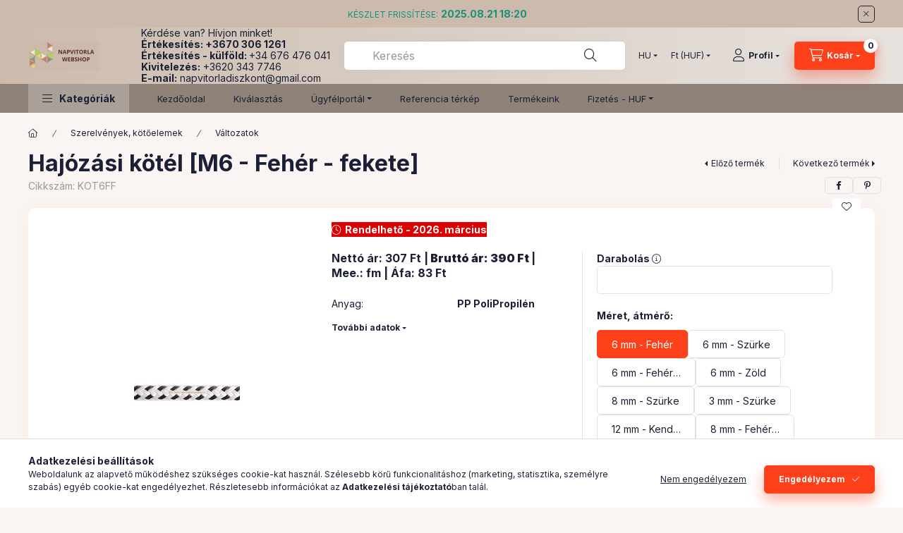

--- FILE ---
content_type: text/html; charset=UTF-8
request_url: https://www.napvitorlashop.hu/Hajozasi-kotel-M6-Feher
body_size: 35338
content:
<!DOCTYPE html>
<html lang="hu" class="js-ajax-filter-box-checking-force js-ajax-product-list-checking">
    <head>
        <meta charset="utf-8">
<meta name="description" content="Hajózási kötél [M6 - Fehér - fekete], Napvitorladiszkont Webáruháza">
<meta name="robots" content="index, follow">
<meta http-equiv="X-UA-Compatible" content="IE=Edge">
<meta property="og:site_name" content="Napvitorladiszkont Webáruháza" />
<meta property="og:title" content="Hajózási kötél [M6 - Fehér - fekete] - Napvitorladiszkont We">
<meta property="og:description" content="Hajózási kötél [M6 - Fehér - fekete], Napvitorladiszkont Webáruháza">
<meta property="og:type" content="product">
<meta property="og:url" content="https://www.napvitorlashop.hu/Hajozasi-kotel-M6-Feher">
<meta property="og:image" content="https://www.napvitorlashop.hu/img/84648/KOT6FF_altpic_1/KOT6FF.jpg">
<meta name="google-site-verification" content="AJHMVP0UwFiB0-Q0dszXYxjRIlUaiPSe0_AnIiNrTzU">
<meta property="fb:admins" content="1745778899073233">
<meta name="theme-color" content="#FF411B">
<meta name="msapplication-TileColor" content="#FF411B">
<meta name="mobile-web-app-capable" content="yes">
<meta name="apple-mobile-web-app-capable" content="yes">
<meta name="MobileOptimized" content="320">
<meta name="HandheldFriendly" content="true">

<title>Hajózási kötél [M6 - Fehér - fekete] - Napvitorladiszkont We</title>


<script>
var service_type="shop";
var shop_url_main="https://www.napvitorlashop.hu";
var actual_lang="hu";
var money_len="0";
var money_thousend=" ";
var money_dec=",";
var shop_id=84648;
var unas_design_url="https:"+"/"+"/"+"www.napvitorlashop.hu"+"/"+"!common_design"+"/"+"base"+"/"+"002400"+"/";
var unas_design_code='002400';
var unas_base_design_code='2400';
var unas_design_ver=4;
var unas_design_subver=3;
var unas_shop_url='https://www.napvitorlashop.hu';
var responsive="yes";
var price_nullcut_disable=1;
var config_plus=new Array();
config_plus['product_tooltip']=1;
config_plus['cart_fly_id']="cart-box__fly-to-desktop";
config_plus['cart_redirect']=2;
config_plus['cart_refresh_force']="1";
config_plus['money_type']='Ft';
config_plus['money_type_display']='Ft';
config_plus['change_address_on_order_methods']=1;
config_plus['accessible_design']=true;
var lang_text=new Array();

var UNAS = UNAS || {};
UNAS.shop={"base_url":'https://www.napvitorlashop.hu',"domain":'www.napvitorlashop.hu',"username":'napvitorladiszkont.unas.hu',"id":84648,"lang":'hu',"currency_type":'Ft',"currency_code":'HUF',"currency_rate":'1',"currency_length":0,"base_currency_length":0,"canonical_url":'https://www.napvitorlashop.hu/szerelvenyek/nemmenet/kotel'};
UNAS.design={"code":'002400',"page":'product_details'};
UNAS.api_auth="947dae4c5f3d19ad1beecf35c243ee95";
UNAS.customer={"email":'',"id":0,"group_id":0,"without_registration":0};
UNAS.customer["area_ids"]=[8691];
UNAS.shop["category_id"]="328374";
UNAS.shop["sku"]="KOT6FF";
UNAS.shop["product_id"]="204459592";
UNAS.shop["only_private_customer_can_purchase"] = false;
 

UNAS.text = {
    "button_overlay_close": `Bezár`,
    "popup_window": `Felugró ablak`,
    "list": `lista`,
    "updating_in_progress": `frissítés folyamatban`,
    "updated": `frissítve`,
    "is_opened": `megnyitva`,
    "is_closed": `bezárva`,
    "deleted": `törölve`,
    "consent_granted": `hozzájárulás megadva`,
    "consent_rejected": `hozzájárulás elutasítva`,
    "field_is_incorrect": `mező hibás`,
    "error_title": `Hiba!`,
    "product_variants": `termék változatok`,
    "product_added_to_cart": `A termék a kosárba került`,
    "product_added_to_cart_with_qty_problem": `A termékből csak [qty_added_to_cart] [qty_unit] került kosárba`,
    "product_removed_from_cart": `A termék törölve a kosárból`,
    "reg_title_name": `Név`,
    "reg_title_company_name": `Cégnév`,
    "number_of_items_in_cart": `Kosárban lévő tételek száma`,
    "cart_is_empty": `A kosár üres`,
    "cart_updated": `A kosár frissült`,
    "mandatory": `Kötelező!`
};


UNAS.text["delete_from_compare"]= `Törlés összehasonlításból`;
UNAS.text["comparison"]= `Összehasonlítás`;

UNAS.text["delete_from_favourites"]= `Törlés a kedvencek közül`;
UNAS.text["add_to_favourites"]= `Kedvencekhez`;

UNAS.text["change_address_error_on_shipping_method"] = `Az újonnan létrehozott cím a kiválasztott szállítási módnál nem használható`;
UNAS.text["change_address_error_on_billing_method"] = `Az újonnan létrehozott cím a kiválasztott számlázási módnál nem használható`;







window.lazySizesConfig=window.lazySizesConfig || {};
window.lazySizesConfig.loadMode=1;
window.lazySizesConfig.loadHidden=false;

window.dataLayer = window.dataLayer || [];
function gtag(){dataLayer.push(arguments)};
gtag('js', new Date());
</script>

<script src="https://www.napvitorlashop.hu/!common_packages/jquery/jquery-3.2.1.js?mod_time=1683104288"></script>
<script src="https://www.napvitorlashop.hu/!common_packages/jquery/plugins/migrate/migrate.js?mod_time=1683104288"></script>
<script src="https://www.napvitorlashop.hu/!common_packages/jquery/plugins/autocomplete/autocomplete.js?mod_time=1751447088"></script>
<script src="https://www.napvitorlashop.hu/!common_packages/jquery/plugins/tools/overlay/overlay.js?mod_time=1759905184"></script>
<script src="https://www.napvitorlashop.hu/!common_packages/jquery/plugins/tools/toolbox/toolbox.expose.js?mod_time=1725518406"></script>
<script src="https://www.napvitorlashop.hu/!common_packages/jquery/plugins/lazysizes/lazysizes.min.js?mod_time=1683104288"></script>
<script src="https://www.napvitorlashop.hu/!common_packages/jquery/plugins/lazysizes/plugins/bgset/ls.bgset.min.js?mod_time=1753269494"></script>
<script src="https://www.napvitorlashop.hu/!common_packages/jquery/own/shop_common/exploded/common.js?mod_time=1769410770"></script>
<script src="https://www.napvitorlashop.hu/!common_packages/jquery/own/shop_common/exploded/common_overlay.js?mod_time=1759905184"></script>
<script src="https://www.napvitorlashop.hu/!common_packages/jquery/own/shop_common/exploded/common_shop_popup.js?mod_time=1759905184"></script>
<script src="https://www.napvitorlashop.hu/!common_packages/jquery/own/shop_common/exploded/function_accessibility_focus.js?mod_time=1759905184"></script>
<script src="https://www.napvitorlashop.hu/!common_packages/jquery/own/shop_common/exploded/page_product_details.js?mod_time=1751447088"></script>
<script src="https://www.napvitorlashop.hu/!common_packages/jquery/own/shop_common/exploded/function_favourites.js?mod_time=1725525526"></script>
<script src="https://www.napvitorlashop.hu/!common_packages/jquery/own/shop_common/exploded/function_compare.js?mod_time=1751447088"></script>
<script src="https://www.napvitorlashop.hu/!common_packages/jquery/own/shop_common/exploded/function_product_print.js?mod_time=1725525526"></script>
<script src="https://www.napvitorlashop.hu/!common_packages/jquery/own/shop_common/exploded/function_accessibility_status.js?mod_time=1764233415"></script>
<script src="https://www.napvitorlashop.hu/!common_packages/jquery/plugins/hoverintent/hoverintent.js?mod_time=1683104288"></script>
<script src="https://www.napvitorlashop.hu/!common_packages/jquery/own/shop_tooltip/shop_tooltip.js?mod_time=1759905184"></script>
<script src="https://www.napvitorlashop.hu/!common_design/base/002400/main.js?mod_time=1764233415"></script>
<script src="https://www.napvitorlashop.hu/!common_packages/jquery/plugins/flickity/v3/flickity.pkgd.min.js?mod_time=1759905184"></script>
<script src="https://www.napvitorlashop.hu/!common_packages/jquery/plugins/toastr/toastr.min.js?mod_time=1683104288"></script>
<script src="https://www.napvitorlashop.hu/!common_packages/jquery/plugins/tippy/popper-2.4.4.min.js?mod_time=1683104288"></script>
<script src="https://www.napvitorlashop.hu/!common_packages/jquery/plugins/tippy/tippy-bundle.umd.min.js?mod_time=1683104288"></script>

<link href="https://www.napvitorlashop.hu/temp/shop_84648_89d9328d6cde61f9e776dc5fb297d68a.css?mod_time=1769689248" rel="stylesheet" type="text/css">

<link href="https://www.napvitorlashop.hu/szerelvenyek/nemmenet/kotel" rel="canonical">
<link href="https://www.napvitorlashop.hu/shop_ordered/84648/design_pic/favicon.ico" rel="shortcut icon">
<script>
        var google_consent=1;
    
        gtag('consent', 'default', {
           'ad_storage': 'denied',
           'ad_user_data': 'denied',
           'ad_personalization': 'denied',
           'analytics_storage': 'denied',
           'functionality_storage': 'denied',
           'personalization_storage': 'denied',
           'security_storage': 'granted'
        });

    
        gtag('consent', 'update', {
           'ad_storage': 'denied',
           'ad_user_data': 'denied',
           'ad_personalization': 'denied',
           'analytics_storage': 'denied',
           'functionality_storage': 'denied',
           'personalization_storage': 'denied',
           'security_storage': 'granted'
        });

        </script>
        <script>
    var google_analytics=1;

                gtag('event', 'view_item', {
              "currency": "HUF",
              "value": '390',
              "items": [
                  {
                      "item_id": "KOT6FF",
                      "item_name": "Hajózási kötél [M6 - Fehér - fekete]",
                      "item_category": "Szerelvények, kötőelemek/Változatok",
                      "price": '390'
                  }
              ],
              'non_interaction': true
            });
               </script>
       <script>
        var google_ads=1;

                gtag('event','remarketing', {
            'ecomm_pagetype': 'product',
            'ecomm_prodid': ["KOT6FF"],
            'ecomm_totalvalue': 390        });
            </script>
        <!-- Google Tag Manager -->
    <script>(function(w,d,s,l,i){w[l]=w[l]||[];w[l].push({'gtm.start':
            new Date().getTime(),event:'gtm.js'});var f=d.getElementsByTagName(s)[0],
            j=d.createElement(s),dl=l!='dataLayer'?'&l='+l:'';j.async=true;j.src=
            'https://www.googletagmanager.com/gtm.js?id='+i+dl;f.parentNode.insertBefore(j,f);
        })(window,document,'script','dataLayer','GTM-W8DRGPR');</script>
    <!-- End Google Tag Manager -->

    	<script>
	/* <![CDATA[ */
	$(document).ready(function() {
       $(document).bind("contextmenu",function(e) {
            return false;
       });
	});
	/* ]]> */
	</script>
		<script>
	/* <![CDATA[ */
	var omitformtags=["input", "textarea", "select"];
	omitformtags=omitformtags.join("|");
		
	function disableselect(e) {
		if (omitformtags.indexOf(e.target.tagName.toLowerCase())==-1) return false;
		if (omitformtags.indexOf(e.target.tagName.toLowerCase())==2) return false;
	}
		
	function reEnable() {
		return true;
	}
		
	if (typeof document.onselectstart!="undefined") {
		document.onselectstart=new Function ("return false");
	} else {
		document.onmousedown=disableselect;
		document.onmouseup=reEnable;
	}
	/* ]]> */
	</script>
	
        <meta content="width=device-width, initial-scale=1.0" name="viewport" />
        <link rel="preconnect" href="https://fonts.gstatic.com">
        <link rel="preload" href="https://fonts.googleapis.com/css2?family=Inter:wght@400;700;900&display=swap" as="style" />
        <link rel="stylesheet" href="https://fonts.googleapis.com/css2?family=Inter:wght@400;700;900&display=swap" media="print" onload="this.media='all'">
        <noscript>
            <link rel="stylesheet" href="https://fonts.googleapis.com/css2?family=Inter:wght@400;700;900&display=swap" />
        </noscript>
        <link rel="preload" href="https://www.napvitorlashop.hu/!common_design/own/fonts/2400/customicons/custom-icons.css" as="style">
        <link rel="stylesheet" href="https://www.napvitorlashop.hu/!common_design/own/fonts/2400/customicons/custom-icons.css" media="print" onload="this.media='all'">
        <noscript>
            <link rel="stylesheet" href="https://www.napvitorlashop.hu/!common_design/own/fonts/2400/customicons/custom-icons.css" />
        </noscript>
        
        
        
        
        

        
        
        
        <link rel="preload" fetchpriority="high"
      imagesizes="(max-width: 519.98px) 96.2vw,500px"
      imagesrcset="https://www.napvitorlashop.hu/img/84648/KOT6FF/500x500/KOT6FF.jpg?time=1593363559 500w"
      href="https://www.napvitorlashop.hu/img/84648/KOT6FF/500x500/KOT6FF.jpg?time=1593363559" as="image"
>
        
        
    </head>


                
                
    
    
    
    
    
    
    
    
    
    
                     
    
    
    
    
    <body class='design_ver4 design_subver1 design_subver2 design_subver3' id="ud_shop_artdet">
    
        <!-- Google Tag Manager (noscript) -->
    <noscript><iframe src="https://www.googletagmanager.com/ns.html?id=GTM-W8DRGPR"
                      height="0" width="0" style="display:none;visibility:hidden"></iframe></noscript>
    <!-- End Google Tag Manager (noscript) -->
        <div id="fb-root"></div>
    <script>
        window.fbAsyncInit = function() {
            FB.init({
                xfbml            : true,
                version          : 'v22.0'
            });
        };
    </script>
    <script async defer crossorigin="anonymous" src="https://connect.facebook.net/hu_HU/sdk.js"></script>
    <div id="image_to_cart" style="display:none; position:absolute; z-index:100000;"></div>
<div class="overlay_common overlay_warning" id="overlay_cart_add"></div>
<script>$(document).ready(function(){ overlay_init("cart_add",{"onBeforeLoad":false}); });</script>
<div class="overlay_common overlay_ok" id="overlay_cart_add_ok"></div>
<script>$(document).ready(function(){ overlay_init("cart_add_ok",[]); });</script>
<div id="overlay_login_outer"></div>	
	<script>
	$(document).ready(function(){
	    var login_redir_init="";

		$("#overlay_login_outer").overlay({
			onBeforeLoad: function() {
                var login_redir_temp=login_redir_init;
                if (login_redir_act!="") {
                    login_redir_temp=login_redir_act;
                    login_redir_act="";
                }

									$.ajax({
						type: "GET",
						async: true,
						url: "https://www.napvitorlashop.hu/shop_ajax/ajax_popup_login.php",
						data: {
							shop_id:"84648",
							lang_master:"hu",
                            login_redir:login_redir_temp,
							explicit:"ok",
							get_ajax:"1"
						},
						success: function(data){
							$("#overlay_login_outer").html(data);
							if (unas_design_ver >= 5) $("#overlay_login_outer").modal('show');
							$('#overlay_login1 input[name=shop_pass_login]').keypress(function(e) {
								var code = e.keyCode ? e.keyCode : e.which;
								if(code.toString() == 13) {		
									document.form_login_overlay.submit();		
								}	
							});	
						}
					});
								},
			top: 50,
			mask: {
	color: "#000000",
	loadSpeed: 200,
	maskId: "exposeMaskOverlay",
	opacity: 0.7
},
			closeOnClick: (config_plus['overlay_close_on_click_forced'] === 1),
			onClose: function(event, overlayIndex) {
				$("#login_redir").val("");
			},
			load: false
		});
		
			});
	function overlay_login() {
		$(document).ready(function(){
			$("#overlay_login_outer").overlay().load();
		});
	}
	function overlay_login_remind() {
        if (unas_design_ver >= 5) {
            $("#overlay_remind").overlay().load();
        } else {
            $(document).ready(function () {
                $("#overlay_login_outer").overlay().close();
                setTimeout('$("#overlay_remind").overlay().load();', 250);
            });
        }
	}

    var login_redir_act="";
    function overlay_login_redir(redir) {
        login_redir_act=redir;
        $("#overlay_login_outer").overlay().load();
    }
	</script>  
	<div class="overlay_common overlay_info" id="overlay_remind"></div>
<script>$(document).ready(function(){ overlay_init("remind",[]); });</script>

	<script>
    	function overlay_login_error_remind() {
		$(document).ready(function(){
			load_login=0;
			$("#overlay_error").overlay().close();
			setTimeout('$("#overlay_remind").overlay().load();', 250);	
		});
	}
	</script>  
	<div class="overlay_common overlay_info" id="overlay_newsletter"></div>
<script>$(document).ready(function(){ overlay_init("newsletter",[]); });</script>

<script>
function overlay_newsletter() {
    $(document).ready(function(){
        $("#overlay_newsletter").overlay().load();
    });
}
</script>
<div class="overlay_common overlay_error" id="overlay_script"></div>
<script>$(document).ready(function(){ overlay_init("script",[]); });</script>
<style> .grecaptcha-badge { display: none !important; } </style>     <script>
    $(document).ready(function() {
        $.ajax({
            type: "GET",
            url: "https://www.napvitorlashop.hu/shop_ajax/ajax_stat.php",
            data: {master_shop_id:"84648",get_ajax:"1"}
        });
    });
    </script>
    

    
    <div id="container" class="page_shop_artdet_KOT6FF readmore-v2
 filter-not-exists filter-box-in-dropdown nav-position-top header-will-fixed fixed-cart-on-artdet">
                        <div class="js-element nanobar js-nanobar" data-element-name="header_text_section_1" role="region" aria-label="nanobar">
        <div class="container">
            <div class="header_text_section_1 nanobar__inner">
                                    <p style="text-align: center;"><span style="color: #169179;"><span style="font-size: 12px;">KÉSZLET FRISSÍTÉSE:</span> <strong>2025.08.21 18:20</strong></span></p>
                                <button type="button" class="btn btn-close nanobar__btn-close" onclick="closeNanobar(this,'header_text_section_1_hide','session','--nanobar-height');" aria-label="Bezár" title="Bezár"></button>
            </div>
        </div>
    </div>
    <script>
        window.addEventListener("DOMContentLoaded", function() {
            root.style.setProperty('--nanobar-height', getHeight($(".js-nanobar")) + "px");
        });
    </script>
    
                <nav id="nav--mobile-top" class="nav header nav--mobile nav--top d-sm-none js-header js-header-fixed">
            <div class="header-inner js-header-inner w-100">
                <div class="d-flex justify-content-center d-sm-none">
                                        <button type="button" class="hamburger-box__dropdown-btn-mobile burger btn dropdown__btn" id="hamburger-box__dropdown-btn"
                            aria-label="Kategóriák" aria-haspopup="dialog" aria-expanded="false" aria-controls="hamburger-box__dropdown"
                            data-btn-for="#hamburger-box__dropdown"
                    >
                        <span class="burger__lines">
                            <span class="burger__line"></span>
                            <span class="burger__line"></span>
                            <span class="burger__line"></span>
                        </span>
                        <span class="dropdown__btn-text">
                            Kategóriák
                        </span>
                    </button>
                                        <button class="search-box__dropdown-btn btn dropdown__btn" type="button" data-btn-for="#search-box__dropdown"
                            aria-label="Keresés" aria-haspopup="dialog" aria-expanded="false" aria-controls="search-box__dropdown"
                    >
                        <span class="search-box__dropdown-btn-icon dropdown__btn-icon icon--search"></span>
                    </button>

                    

                    

                                        <button class="lang-and-money__dropdown-btn btn dropdown__btn"
                            aria-label="Nyelv és pénznem váltás" aria-haspopup="dialog" aria-expanded="false" aria-controls="lang-and-money__dropdown"
                            type="button" data-btn-for="#lang-and-money__dropdown"
                    >
                        <span class="lang-and-money__dropdown-btn-icon dropdown__btn-icon icon--globe"></span>
                    </button>
                    
                            <button class="profile__dropdown-btn js-profile-btn btn dropdown__btn" id="profile__dropdown-btn" type="button"
            data-orders="https://www.napvitorlashop.hu/shop_order_track.php" data-btn-for="#profile__dropdown"
            aria-label="Profil" aria-haspopup="dialog" aria-expanded="false" aria-controls="profile__dropdown"
    >
        <span class="profile__dropdown-btn-icon dropdown__btn-icon icon--user"></span>
        <span class="profile__text dropdown__btn-text">Profil</span>
            </button>
    
    
                    <button class="cart-box__dropdown-btn btn dropdown__btn js-cart-box-loaded-by-ajax"
                            aria-label="Kosár megtekintése" aria-haspopup="dialog" aria-expanded="false" aria-controls="cart-box__dropdown"
                            type="button" data-btn-for="#cart-box__dropdown"                    >
                        <span class="cart-box__dropdown-btn-icon dropdown__btn-icon icon--cart"></span>
                        <span class="cart-box__text dropdown__btn-text">Kosár</span>
                                    <span id="box_cart_content" class="cart-box">                <span class="bubble cart-box__bubble"><span class="sr-only">Kosárban lévő tételek száma:</span>0</span>
            </span>
    
                    </button>
                </div>
            </div>
        </nav>
                        <header class="header header--mobile py-3 px-4 d-flex justify-content-center d-sm-none position-relative has-tel">
                <div id="header_logo_img2" class="js-element header_logo logo" data-element-name="header_logo">
        <div class="header_logo-img-container">
            <div class="header_logo-img-wrapper">
                                                <a class="has-img" href="https://www.napvitorlashop.hu/">                    <picture>
                                                <source srcset="https://www.napvitorlashop.hu/!common_design/custom/napvitorladiszkont.unas.hu/element/layout_hu_header_logo-400x120_1_default.png?time=1702119810 1x" />
                        <img                              width="100" height="40"
                                                          src="https://www.napvitorlashop.hu/!common_design/custom/napvitorladiszkont.unas.hu/element/layout_hu_header_logo-400x120_1_default.png?time=1702119810"                             
                             alt="Napvitorladiszkont Webáruháza                        "/>
                    </picture>
                    </a>                                        </div>
        </div>
    </div>

                        <div class="js-element header_text_section_2 d-sm-none" data-element-name="header_text_section_2">
            <div class="header_text_section_2-slide slide-1"><p>Kérdése van? Hívjon minket!</p>
<p><strong>Értékesítés: <a href="tel:[+36703061261]" target="_blank" rel="noopener">+3670 306 1261</a></strong></p>
<p><strong>Értékesítés - külföld: </strong><a href="tel:[+34676476041]" target="_blank" rel="noopener">+34 676 476 041</a></p>
<p><strong>Kivitelezés:</strong> <a href="tel:[+36203437746]">+3620 343 7746</a></p>
<p><strong>E-mail:</strong> <a href="mailto:napvitorladiszkont@gmail.com">napvitorladiszkont@gmail.com</a></p></div>
    </div>

        
        </header>
        <header id="header--desktop" class="header header--desktop d-none d-sm-block js-header js-header-fixed">
            <div class="header-inner js-header-inner">
                <div class="header__top">
                    <div class="container">
                        <div class="header__top-inner">
                            <div class="row no-gutters gutters-md-10 justify-content-center align-items-center">
                                <div class="header__top-left col col-xl-auto">
                                    <div class="header__left-inner d-flex align-items-center">
                                                                                <div class="nav-link--products-placeholder-on-fixed-header burger btn">
                                            <span class="burger__lines">
                                                <span class="burger__line"></span>
                                                <span class="burger__line"></span>
                                                <span class="burger__line"></span>
                                            </span>
                                            <span class="burger__text dropdown__btn-text">
                                                Kategóriák
                                            </span>
                                        </div>
                                        <button type="button" class="hamburger-box__dropdown-btn burger btn dropdown__btn d-lg-none" id="hamburger-box__dropdown-btn2"
                                                aria-label="Kategóriák" aria-haspopup="dialog" aria-expanded="false" aria-controls="hamburger-box__dropdown"
                                                data-btn-for="#hamburger-box__dropdown"
                                        >
                                            <span class="burger__lines">
                                              <span class="burger__line"></span>
                                              <span class="burger__line"></span>
                                              <span class="burger__line"></span>
                                            </span>
                                            <span class="burger__text dropdown__btn-text">
                                              Kategóriák
                                            </span>
                                        </button>
                                                                                    <div id="header_logo_img" class="js-element header_logo logo" data-element-name="header_logo">
        <div class="header_logo-img-container">
            <div class="header_logo-img-wrapper">
                                                <a class="has-img" href="https://www.napvitorlashop.hu/">                    <picture>
                                                <source srcset="https://www.napvitorlashop.hu/!common_design/custom/napvitorladiszkont.unas.hu/element/layout_hu_header_logo-400x120_1_default.png?time=1702119810 1x" />
                        <img                              width="100" height="40"
                                                          src="https://www.napvitorlashop.hu/!common_design/custom/napvitorladiszkont.unas.hu/element/layout_hu_header_logo-400x120_1_default.png?time=1702119810"                             
                             alt="Napvitorladiszkont Webáruháza                        "/>
                    </picture>
                    </a>                                        </div>
        </div>
    </div>

                                        <div class="js-element header_text_section_2" data-element-name="header_text_section_2">
            <div class="header_text_section_2-slide slide-1"><p>Kérdése van? Hívjon minket!</p>
<p><strong>Értékesítés: <a href="tel:[+36703061261]" target="_blank" rel="noopener">+3670 306 1261</a></strong></p>
<p><strong>Értékesítés - külföld: </strong><a href="tel:[+34676476041]" target="_blank" rel="noopener">+34 676 476 041</a></p>
<p><strong>Kivitelezés:</strong> <a href="tel:[+36203437746]">+3620 343 7746</a></p>
<p><strong>E-mail:</strong> <a href="mailto:napvitorladiszkont@gmail.com">napvitorladiszkont@gmail.com</a></p></div>
    </div>

                                    </div>
                                </div>
                                <div class="header__top-right col-auto col-xl d-flex justify-content-end align-items-center">
                                    <button class="search-box__dropdown-btn btn dropdown__btn d-xl-none" id="#search-box__dropdown-btn2"
                                            aria-label="Keresés" aria-haspopup="dialog" aria-expanded="false" aria-controls="search-box__dropdown2"
                                            type="button" data-btn-for="#search-box__dropdown2"
                                    >
                                        <span class="search-box__dropdown-btn-icon dropdown__btn-icon icon--search"></span>
                                        <span class="search-box__text dropdown__btn-text">Keresés</span>
                                    </button>
                                    <div class="search-box__dropdown dropdown__content dropdown__content-till-lg" id="search-box__dropdown2" data-content-for="#search-box__dropdown-btn2" data-content-direction="full">
                                        <span class="dropdown__caret"></span>
                                        <button class="dropdown__btn-close search-box__dropdown__btn-close btn btn-close" type="button" aria-label="Bezár"></button>
                                        <div class="dropdown__content-inner search-box__inner position-relative js-search browser-is-chrome"
     id="box_search_content2">
    <form name="form_include_search2" id="form_include_search2" action="https://www.napvitorlashop.hu/shop_search.php" method="get">
    <div class="search-box__form-inner d-flex flex-column">
        <div class="form-group box-search-group mb-0 js-search-smart-insert-after-here">
            <input data-stay-visible-breakpoint="1280" id="box_search_input2" class="search-box__input ac_input js-search-input form-control"
                   name="search" pattern=".{3,100}" aria-label="Keresés" title="Hosszabb kereső kifejezést írjon be!"
                   placeholder="Keresés" type="search" maxlength="100" autocomplete="off" required                   role="combobox" aria-autocomplete="list" aria-expanded="false"
                                      aria-controls="autocomplete-categories autocomplete-products"
                               >
            <div class="search-box__search-btn-outer input-group-append" title="Keresés">
                <button class="btn search-box__search-btn" aria-label="Keresés">
                    <span class="search-box__search-btn-icon icon--search"></span>
                </button>
            </div>
            <div class="search__loading">
                <div class="loading-spinner--small"></div>
            </div>
        </div>
        <div class="ac_results2">
            <span class="ac_result__caret"></span>
        </div>
    </div>
    </form>
</div>

                                    </div>
                                                                        <div class="lang-and-money__wrapper align-self-center d-none d-lg-flex">
                                                        <div class="lang-box-desktop flex-shrink-0">
        <div class="lang-select-group form-group form-select-group form-select-group-sm mb-0">
            <select class="form-control form-control-sm border-0 lang-select" aria-label="Nyelv váltás" name="change_lang" id="box_lang_select_desktop" onchange="location.href='https://www.napvitorlashop.hu'+this.value">
                                <option value="/Hajozasi-kotel-M6-Feher" selected="selected">HU</option>
                                <option value="/en/Hajozasi-kotel-M6-Feher">EN</option>
                                <option value="/de/Hajozasi-kotel-M6-Feher">DE</option>
                                <option value="/sk/Hajozasi-kotel-M6-Feher">SK</option>
                                <option value="/hr/Hajozasi-kotel-M6-Feher">HR</option>
                                <option value="/es/Hajozasi-kotel-M6-Feher">ES</option>
                            </select>
        </div>
    </div>
    
    
        <div class="currency-box-mobile">
    <form action="https://www.napvitorlashop.hu/shop_moneychange.php" name="form_moneychange" method="post"><input name="file_back" type="hidden" value="/Hajozasi-kotel-M6-Feher">
    <div class="currency-select-group form-group form-select-group form-select-group-sm mb-0">
        <select class="form-control form-control-sm border-0 money-select" aria-label="Pénznem váltás" name="session_money_select" id="session_money_select" onchange="document.form_moneychange.submit();">
            <option value="-1" selected="selected">Ft (HUF)</option>
                        <option value="0">EUR - €</option>
                    </select>
    </div>
    </form>
</div>


    
                                    </div>
                                    <button class="lang-and-money__dropdown-btn btn dropdown__btn d-lg-none"
                                            aria-label="Nyelv és pénznem váltás" aria-haspopup="dialog" aria-expanded="false" aria-controls="lang-and-money__dropdown"
                                            type="button" data-btn-for="#lang-and-money__dropdown"
                                    >
                                        <span class="lang-and-money__dropdown-btn-icon dropdown__btn-icon icon--globe"></span>
                                    </button>
                                                                                <button class="profile__dropdown-btn js-profile-btn btn dropdown__btn" id="profile__dropdown-btn2" type="button"
            data-orders="https://www.napvitorlashop.hu/shop_order_track.php" data-btn-for="#profile__dropdown"
            aria-label="Profil" aria-haspopup="dialog" aria-expanded="false" aria-controls="profile__dropdown"
    >
        <span class="profile__dropdown-btn-icon dropdown__btn-icon icon--user"></span>
        <span class="profile__text dropdown__btn-text">Profil</span>
            </button>
    
    
                                    <button id="cart-box__fly-to-desktop" class="cart-box__dropdown-btn btn dropdown__btn js-cart-box-loaded-by-ajax"
                                            aria-label="Kosár megtekintése" aria-describedby="box_cart_content" aria-haspopup="dialog" aria-expanded="false" aria-controls="cart-box__dropdown"
                                            type="button" data-btn-for="#cart-box__dropdown"                                    >
                                        <span class="cart-box__dropdown-btn-icon dropdown__btn-icon icon--cart"></span>
                                        <span class="cart-box__text dropdown__btn-text">Kosár</span>
                                        <span class="bubble cart-box__bubble">-</span>
                                    </button>
                                </div>
                            </div>
                        </div>
                    </div>
                </div>
                                <div class="header__bottom">
                    <div class="container">
                        <nav class="navbar d-none d-lg-flex navbar-expand navbar-light align-items-stretch">
                                                        <ul id="nav--cat" class="nav nav--cat js-navbar-nav">
                                <li class="nav-item dropdown nav--main nav-item--products">
                                    <a class="nav-link nav-link--products burger d-lg-flex" href="#" onclick="event.preventDefault();" role="button" data-text="Kategóriák" data-toggle="dropdown"
                                       aria-label="Kategóriák" aria-haspopup="dialog" aria-controls="dropdown-cat"
                                        aria-expanded="false"                                    >
                                        <span class="burger__lines">
                                            <span class="burger__line"></span>
                                            <span class="burger__line"></span>
                                            <span class="burger__line"></span>
                                        </span>
                                        <span class="burger__text dropdown__btn-text">
                                            Kategóriák
                                        </span>
                                    </a>
                                    <div id="dropdown-cat" class="dropdown-menu d-none d-block clearfix dropdown--cat with-auto-breaking-megasubmenu dropdown--level-0">
                                                    <ul class="nav-list--0" aria-label="Kategóriák">
            <li id="nav-item-new" class="nav-item spec-item js-nav-item-new">
                        <a class="nav-link" href="https://www.napvitorlashop.hu/ujdonsagok"               aria-label="Újdonságok kategória"
                           >
                                            <span class="nav-link__text">
                    Újdonságok                </span>
            </a>
                    </li>
            <li id="nav-item-akcio" class="nav-item spec-item js-nav-item-akcio">
                        <a class="nav-link" href="https://www.napvitorlashop.hu/akcio"               aria-label="Akciók kategória"
                           >
                                            <span class="nav-link__text">
                    Akciók                </span>
            </a>
                    </li>
            <li id="nav-item-304447" class="nav-item js-nav-item-304447">
                        <a class="nav-link" href="https://www.napvitorlashop.hu/kategoriak?source_cat=304447"               aria-label="Összes termék kategória"
                           >
                                            <span class="nav-link__text">
                    Összes termék                </span>
            </a>
                    </li>
            <li id="nav-item-957919" class="nav-item dropdown js-nav-item-957919">
                        <a class="nav-link" href="https://www.napvitorlashop.hu/HDPE"               aria-label="Napvitorla - HDPE (Víz- és légátengedő) kategória"
                data-toggle="dropdown" data-mouseover="handleSub('957919','https://www.napvitorlashop.hu/shop_ajax/ajax_box_cat.php?get_ajax=1&type=layout&change_lang=hu&level=1&key=957919&box_var_name=shop_cat&box_var_layout_cache=1&box_var_expand_cache=yes&box_var_expand_cache_name=desktop&box_var_layout_level0=0&box_var_layout_level1=1&box_var_layout=2&box_var_ajax=1&box_var_section=content&box_var_highlight=yes&box_var_type=expand&box_var_div=no');" aria-haspopup="true" aria-expanded="false"            >
                                            <span class="nav-link__text">
                    Napvitorla - HDPE (Víz- és légátengedő)                </span>
            </a>
                        <div class="megasubmenu dropdown-menu">
                <div class="megasubmenu__sticky-content">
                    <div class="loading-spinner"></div>
                </div>
                            </div>
                    </li>
            <li id="nav-item-468167" class="nav-item dropdown js-nav-item-468167">
                        <a class="nav-link" href="https://www.napvitorlashop.hu/PES"               aria-label="Napvitorla - PES (Víz- és légzáró) kategória"
                data-toggle="dropdown" data-mouseover="handleSub('468167','https://www.napvitorlashop.hu/shop_ajax/ajax_box_cat.php?get_ajax=1&type=layout&change_lang=hu&level=1&key=468167&box_var_name=shop_cat&box_var_layout_cache=1&box_var_expand_cache=yes&box_var_expand_cache_name=desktop&box_var_layout_level0=0&box_var_layout_level1=1&box_var_layout=2&box_var_ajax=1&box_var_section=content&box_var_highlight=yes&box_var_type=expand&box_var_div=no');" aria-haspopup="true" aria-expanded="false"            >
                                            <span class="nav-link__text">
                    Napvitorla - PES (Víz- és légzáró)                </span>
            </a>
                        <div class="megasubmenu dropdown-menu">
                <div class="megasubmenu__sticky-content">
                    <div class="loading-spinner"></div>
                </div>
                            </div>
                    </li>
            <li id="nav-item-518342" class="nav-item js-nav-item-518342">
                        <a class="nav-link" href="https://www.napvitorlashop.hu/riviera"               aria-label="Napvitorla - Riviéra ™ kategória"
                           >
                                            <span class="nav-link__text">
                    Napvitorla - Riviéra ™                </span>
            </a>
                    </li>
            <li id="nav-item-687708" class="nav-item js-nav-item-687708">
                        <a class="nav-link" href="https://www.napvitorlashop.hu/psy"               aria-label="PSY napvitorla kategória"
                           >
                                            <span class="nav-link__text">
                    PSY napvitorla                </span>
            </a>
                    </li>
            <li id="nav-item-883094" class="nav-item dropdown js-nav-item-883094">
                        <a class="nav-link" href="https://www.napvitorlashop.hu/outlet"               aria-label="OUTLET [Csökkentett árú termékek] kategória"
                data-toggle="dropdown" data-mouseover="handleSub('883094','https://www.napvitorlashop.hu/shop_ajax/ajax_box_cat.php?get_ajax=1&type=layout&change_lang=hu&level=1&key=883094&box_var_name=shop_cat&box_var_layout_cache=1&box_var_expand_cache=yes&box_var_expand_cache_name=desktop&box_var_layout_level0=0&box_var_layout_level1=1&box_var_layout=2&box_var_ajax=1&box_var_section=content&box_var_highlight=yes&box_var_type=expand&box_var_div=no');" aria-haspopup="true" aria-expanded="false"            >
                                            <span class="nav-link__text">
                    OUTLET [Csökkentett árú termékek]                </span>
            </a>
                        <div class="megasubmenu dropdown-menu">
                <div class="megasubmenu__sticky-content">
                    <div class="loading-spinner"></div>
                </div>
                            </div>
                    </li>
            <li id="nav-item-136299" class="nav-item dropdown js-nav-item-136299">
                        <a class="nav-link" href="https://www.napvitorlashop.hu/egyedi"               aria-label="Egyedi gyártás kategória"
                data-toggle="dropdown" data-mouseover="handleSub('136299','https://www.napvitorlashop.hu/shop_ajax/ajax_box_cat.php?get_ajax=1&type=layout&change_lang=hu&level=1&key=136299&box_var_name=shop_cat&box_var_layout_cache=1&box_var_expand_cache=yes&box_var_expand_cache_name=desktop&box_var_layout_level0=0&box_var_layout_level1=1&box_var_layout=2&box_var_ajax=1&box_var_section=content&box_var_highlight=yes&box_var_type=expand&box_var_div=no');" aria-haspopup="true" aria-expanded="false"            >
                                            <span class="nav-link__text">
                    Egyedi gyártás                </span>
            </a>
                        <div class="megasubmenu dropdown-menu">
                <div class="megasubmenu__sticky-content">
                    <div class="loading-spinner"></div>
                </div>
                            </div>
                    </li>
            <li id="nav-item-606725" class="nav-item dropdown js-nav-item-606725">
                        <a class="nav-link" href="https://www.napvitorlashop.hu/egyedi/mozgathato"               aria-label="Egyedi MOZGATHATÓ napvitorla kategória"
                data-toggle="dropdown" data-mouseover="handleSub('606725','https://www.napvitorlashop.hu/shop_ajax/ajax_box_cat.php?get_ajax=1&type=layout&change_lang=hu&level=1&key=606725&box_var_name=shop_cat&box_var_layout_cache=1&box_var_expand_cache=yes&box_var_expand_cache_name=desktop&box_var_layout_level0=0&box_var_layout_level1=1&box_var_layout=2&box_var_ajax=1&box_var_section=content&box_var_highlight=yes&box_var_type=expand&box_var_div=no');" aria-haspopup="true" aria-expanded="false"            >
                                            <span class="nav-link__text">
                    Egyedi MOZGATHATÓ napvitorla                </span>
            </a>
                        <div class="megasubmenu dropdown-menu">
                <div class="megasubmenu__sticky-content">
                    <div class="loading-spinner"></div>
                </div>
                            </div>
                    </li>
            <li id="nav-item-964041" class="nav-item dropdown js-nav-item-964041">
                        <a class="nav-link" href="https://www.napvitorlashop.hu/szerelvenycsomagok"               aria-label="Szerelési csomagok, csomagok kategória"
                data-toggle="dropdown" data-mouseover="handleSub('964041','https://www.napvitorlashop.hu/shop_ajax/ajax_box_cat.php?get_ajax=1&type=layout&change_lang=hu&level=1&key=964041&box_var_name=shop_cat&box_var_layout_cache=1&box_var_expand_cache=yes&box_var_expand_cache_name=desktop&box_var_layout_level0=0&box_var_layout_level1=1&box_var_layout=2&box_var_ajax=1&box_var_section=content&box_var_highlight=yes&box_var_type=expand&box_var_div=no');" aria-haspopup="true" aria-expanded="false"            >
                                            <span class="nav-link__text">
                    Szerelési csomagok, csomagok                </span>
            </a>
                        <div class="megasubmenu dropdown-menu">
                <div class="megasubmenu__sticky-content">
                    <div class="loading-spinner"></div>
                </div>
                            </div>
                    </li>
            <li id="nav-item-471599" class="nav-item dropdown js-nav-item-471599">
                        <a class="nav-link" href="https://www.napvitorlashop.hu/szerelvenyek"               aria-label="Szerelvények, kötőelemek kategória"
                data-toggle="dropdown" data-mouseover="handleSub('471599','https://www.napvitorlashop.hu/shop_ajax/ajax_box_cat.php?get_ajax=1&type=layout&change_lang=hu&level=1&key=471599&box_var_name=shop_cat&box_var_layout_cache=1&box_var_expand_cache=yes&box_var_expand_cache_name=desktop&box_var_layout_level0=0&box_var_layout_level1=1&box_var_layout=2&box_var_ajax=1&box_var_section=content&box_var_highlight=yes&box_var_type=expand&box_var_div=no');" aria-haspopup="true" aria-expanded="false"            >
                                            <span class="nav-link__text">
                    Szerelvények, kötőelemek                </span>
            </a>
                        <div class="megasubmenu dropdown-menu">
                <div class="megasubmenu__sticky-content">
                    <div class="loading-spinner"></div>
                </div>
                            </div>
                    </li>
            <li id="nav-item-364125" class="nav-item dropdown js-nav-item-364125">
                        <a class="nav-link" href="https://www.napvitorlashop.hu/kotoelemek"               aria-label="Szerelvények, kötőelemek 2 kategória"
                data-toggle="dropdown" data-mouseover="handleSub('364125','https://www.napvitorlashop.hu/shop_ajax/ajax_box_cat.php?get_ajax=1&type=layout&change_lang=hu&level=1&key=364125&box_var_name=shop_cat&box_var_layout_cache=1&box_var_expand_cache=yes&box_var_expand_cache_name=desktop&box_var_layout_level0=0&box_var_layout_level1=1&box_var_layout=2&box_var_ajax=1&box_var_section=content&box_var_highlight=yes&box_var_type=expand&box_var_div=no');" aria-haspopup="true" aria-expanded="false"            >
                                            <span class="nav-link__text">
                    Szerelvények, kötőelemek 2                </span>
            </a>
                        <div class="megasubmenu dropdown-menu">
                <div class="megasubmenu__sticky-content">
                    <div class="loading-spinner"></div>
                </div>
                            </div>
                    </li>
            <li id="nav-item-352115" class="nav-item dropdown js-nav-item-352115">
                        <a class="nav-link" href="https://www.napvitorlashop.hu/oszlop"               aria-label="Oszlopzatok kategória"
                data-toggle="dropdown" data-mouseover="handleSub('352115','https://www.napvitorlashop.hu/shop_ajax/ajax_box_cat.php?get_ajax=1&type=layout&change_lang=hu&level=1&key=352115&box_var_name=shop_cat&box_var_layout_cache=1&box_var_expand_cache=yes&box_var_expand_cache_name=desktop&box_var_layout_level0=0&box_var_layout_level1=1&box_var_layout=2&box_var_ajax=1&box_var_section=content&box_var_highlight=yes&box_var_type=expand&box_var_div=no');" aria-haspopup="true" aria-expanded="false"            >
                                            <span class="nav-link__text">
                    Oszlopzatok                </span>
            </a>
                        <div class="megasubmenu dropdown-menu">
                <div class="megasubmenu__sticky-content">
                    <div class="loading-spinner"></div>
                </div>
                            </div>
                    </li>
            <li id="nav-item-402149" class="nav-item dropdown js-nav-item-402149">
                        <a class="nav-link" href="https://www.napvitorlashop.hu/pergolarendszerek"               aria-label="Pergolarendszerek kategória"
                data-toggle="dropdown" data-mouseover="handleSub('402149','https://www.napvitorlashop.hu/shop_ajax/ajax_box_cat.php?get_ajax=1&type=layout&change_lang=hu&level=1&key=402149&box_var_name=shop_cat&box_var_layout_cache=1&box_var_expand_cache=yes&box_var_expand_cache_name=desktop&box_var_layout_level0=0&box_var_layout_level1=1&box_var_layout=2&box_var_ajax=1&box_var_section=content&box_var_highlight=yes&box_var_type=expand&box_var_div=no');" aria-haspopup="true" aria-expanded="false"            >
                                            <span class="nav-link__text">
                    Pergolarendszerek                </span>
            </a>
                        <div class="megasubmenu dropdown-menu">
                <div class="megasubmenu__sticky-content">
                    <div class="loading-spinner"></div>
                </div>
                            </div>
                    </li>
            <li id="nav-item-347999" class="nav-item dropdown js-nav-item-347999">
                        <a class="nav-link" href="https://www.napvitorlashop.hu/separet"               aria-label="Separetek (Naproló) kategória"
                data-toggle="dropdown" data-mouseover="handleSub('347999','https://www.napvitorlashop.hu/shop_ajax/ajax_box_cat.php?get_ajax=1&type=layout&change_lang=hu&level=1&key=347999&box_var_name=shop_cat&box_var_layout_cache=1&box_var_expand_cache=yes&box_var_expand_cache_name=desktop&box_var_layout_level0=0&box_var_layout_level1=1&box_var_layout=2&box_var_ajax=1&box_var_section=content&box_var_highlight=yes&box_var_type=expand&box_var_div=no');" aria-haspopup="true" aria-expanded="false"            >
                                            <span class="nav-link__text">
                    Separetek (Naproló)                </span>
            </a>
                        <div class="megasubmenu dropdown-menu">
                <div class="megasubmenu__sticky-content">
                    <div class="loading-spinner"></div>
                </div>
                            </div>
                    </li>
            <li id="nav-item-980286" class="nav-item dropdown js-nav-item-980286">
                        <a class="nav-link" href="https://www.napvitorlashop.hu/fuggony"               aria-label="Kültéri függönyök kategória"
                data-toggle="dropdown" data-mouseover="handleSub('980286','https://www.napvitorlashop.hu/shop_ajax/ajax_box_cat.php?get_ajax=1&type=layout&change_lang=hu&level=1&key=980286&box_var_name=shop_cat&box_var_layout_cache=1&box_var_expand_cache=yes&box_var_expand_cache_name=desktop&box_var_layout_level0=0&box_var_layout_level1=1&box_var_layout=2&box_var_ajax=1&box_var_section=content&box_var_highlight=yes&box_var_type=expand&box_var_div=no');" aria-haspopup="true" aria-expanded="false"            >
                                            <span class="nav-link__text">
                    Kültéri függönyök                </span>
            </a>
                        <div class="megasubmenu dropdown-menu">
                <div class="megasubmenu__sticky-content">
                    <div class="loading-spinner"></div>
                </div>
                            </div>
                    </li>
            <li id="nav-item-510639" class="nav-item dropdown js-nav-item-510639">
                        <a class="nav-link" href="https://www.napvitorlashop.hu/butor"               aria-label="Kültéri bútorok kategória"
                data-toggle="dropdown" data-mouseover="handleSub('510639','https://www.napvitorlashop.hu/shop_ajax/ajax_box_cat.php?get_ajax=1&type=layout&change_lang=hu&level=1&key=510639&box_var_name=shop_cat&box_var_layout_cache=1&box_var_expand_cache=yes&box_var_expand_cache_name=desktop&box_var_layout_level0=0&box_var_layout_level1=1&box_var_layout=2&box_var_ajax=1&box_var_section=content&box_var_highlight=yes&box_var_type=expand&box_var_div=no');" aria-haspopup="true" aria-expanded="false"            >
                                            <span class="nav-link__text">
                    Kültéri bútorok                </span>
            </a>
                        <div class="megasubmenu dropdown-menu">
                <div class="megasubmenu__sticky-content">
                    <div class="loading-spinner"></div>
                </div>
                            </div>
                    </li>
            <li id="nav-item-918732" class="nav-item dropdown js-nav-item-918732">
                        <a class="nav-link" href="https://www.napvitorlashop.hu/belatasgatlas"               aria-label="Belátásgátlás kategória"
                data-toggle="dropdown" data-mouseover="handleSub('918732','https://www.napvitorlashop.hu/shop_ajax/ajax_box_cat.php?get_ajax=1&type=layout&change_lang=hu&level=1&key=918732&box_var_name=shop_cat&box_var_layout_cache=1&box_var_expand_cache=yes&box_var_expand_cache_name=desktop&box_var_layout_level0=0&box_var_layout_level1=1&box_var_layout=2&box_var_ajax=1&box_var_section=content&box_var_highlight=yes&box_var_type=expand&box_var_div=no');" aria-haspopup="true" aria-expanded="false"            >
                                            <span class="nav-link__text">
                    Belátásgátlás                </span>
            </a>
                        <div class="megasubmenu dropdown-menu">
                <div class="megasubmenu__sticky-content">
                    <div class="loading-spinner"></div>
                </div>
                            </div>
                    </li>
            <li id="nav-item-290267" class="nav-item dropdown js-nav-item-290267">
                        <a class="nav-link" href="https://www.napvitorlashop.hu/takaroponyvak"               aria-label="Takaróponyvák kategória"
                data-toggle="dropdown" data-mouseover="handleSub('290267','https://www.napvitorlashop.hu/shop_ajax/ajax_box_cat.php?get_ajax=1&type=layout&change_lang=hu&level=1&key=290267&box_var_name=shop_cat&box_var_layout_cache=1&box_var_expand_cache=yes&box_var_expand_cache_name=desktop&box_var_layout_level0=0&box_var_layout_level1=1&box_var_layout=2&box_var_ajax=1&box_var_section=content&box_var_highlight=yes&box_var_type=expand&box_var_div=no');" aria-haspopup="true" aria-expanded="false"            >
                                            <span class="nav-link__text">
                    Takaróponyvák                </span>
            </a>
                        <div class="megasubmenu dropdown-menu">
                <div class="megasubmenu__sticky-content">
                    <div class="loading-spinner"></div>
                </div>
                            </div>
                    </li>
            <li id="nav-item-117339" class="nav-item js-nav-item-117339">
                        <a class="nav-link" href="https://www.napvitorlashop.hu/kolcson"               aria-label="Színminta kategória"
                           >
                                            <span class="nav-link__text">
                    Színminta                </span>
            </a>
                    </li>
            <li id="nav-item-490317" class="nav-item dropdown js-nav-item-490317">
                        <a class="nav-link" href="https://www.napvitorlashop.hu/vedohalo"               aria-label="Védőhálók kategória"
                data-toggle="dropdown" data-mouseover="handleSub('490317','https://www.napvitorlashop.hu/shop_ajax/ajax_box_cat.php?get_ajax=1&type=layout&change_lang=hu&level=1&key=490317&box_var_name=shop_cat&box_var_layout_cache=1&box_var_expand_cache=yes&box_var_expand_cache_name=desktop&box_var_layout_level0=0&box_var_layout_level1=1&box_var_layout=2&box_var_ajax=1&box_var_section=content&box_var_highlight=yes&box_var_type=expand&box_var_div=no');" aria-haspopup="true" aria-expanded="false"            >
                                            <span class="nav-link__text">
                    Védőhálók                </span>
            </a>
                        <div class="megasubmenu dropdown-menu">
                <div class="megasubmenu__sticky-content">
                    <div class="loading-spinner"></div>
                </div>
                            </div>
                    </li>
            <li id="nav-item-377441" class="nav-item dropdown js-nav-item-377441">
                        <a class="nav-link" href="https://www.napvitorlashop.hu/instant"               aria-label="Instant Napvitorlarendszer ™ kategória"
                data-toggle="dropdown" data-mouseover="handleSub('377441','https://www.napvitorlashop.hu/shop_ajax/ajax_box_cat.php?get_ajax=1&type=layout&change_lang=hu&level=1&key=377441&box_var_name=shop_cat&box_var_layout_cache=1&box_var_expand_cache=yes&box_var_expand_cache_name=desktop&box_var_layout_level0=0&box_var_layout_level1=1&box_var_layout=2&box_var_ajax=1&box_var_section=content&box_var_highlight=yes&box_var_type=expand&box_var_div=no');" aria-haspopup="true" aria-expanded="false"            >
                                            <span class="nav-link__text">
                    Instant Napvitorlarendszer ™                </span>
            </a>
                        <div class="megasubmenu dropdown-menu">
                <div class="megasubmenu__sticky-content">
                    <div class="loading-spinner"></div>
                </div>
                            </div>
                    </li>
            <li id="nav-item-176705" class="nav-item dropdown js-nav-item-176705">
                        <a class="nav-link" href="https://www.napvitorlashop.hu/wpc"               aria-label="WPC, Thermowood terasz kategória"
                data-toggle="dropdown" data-mouseover="handleSub('176705','https://www.napvitorlashop.hu/shop_ajax/ajax_box_cat.php?get_ajax=1&type=layout&change_lang=hu&level=1&key=176705&box_var_name=shop_cat&box_var_layout_cache=1&box_var_expand_cache=yes&box_var_expand_cache_name=desktop&box_var_layout_level0=0&box_var_layout_level1=1&box_var_layout=2&box_var_ajax=1&box_var_section=content&box_var_highlight=yes&box_var_type=expand&box_var_div=no');" aria-haspopup="true" aria-expanded="false"            >
                                            <span class="nav-link__text">
                    WPC, Thermowood terasz                </span>
            </a>
                        <div class="megasubmenu dropdown-menu">
                <div class="megasubmenu__sticky-content">
                    <div class="loading-spinner"></div>
                </div>
                            </div>
                    </li>
            <li id="nav-item-966039" class="nav-item js-nav-item-966039">
                        <a class="nav-link" href="https://www.napvitorlashop.hu/keritesek"               aria-label="3D kerítések kategória"
                           >
                                            <span class="nav-link__text">
                    3D kerítések                </span>
            </a>
                    </li>
            <li id="nav-item-526742" class="nav-item js-nav-item-526742">
                        <a class="nav-link" href="https://www.napvitorlashop.hu/szolgaltatasok"               aria-label="Szolgáltatások kategória"
                           >
                                            <span class="nav-link__text">
                    Szolgáltatások                </span>
            </a>
                    </li>
            <li id="nav-item-360600" class="nav-item js-nav-item-360600">
                        <a class="nav-link" href="https://www.napvitorlashop.hu/Karbantartas"               aria-label="Karbantartás kategória"
                           >
                                            <span class="nav-link__text">
                    Karbantartás                </span>
            </a>
                    </li>
            <li id="nav-item-562426" class="nav-item js-nav-item-562426">
                        <a class="nav-link" href="https://napvitorladiszkont.hu/openform?source_cat=562426" target="_blank"               aria-label="Rendelés módosítása kategória"
                           >
                                            <span class="nav-link__text">
                    Rendelés módosítása                </span>
            </a>
                    </li>
            <li id="nav-item-255405" class="nav-item dropdown js-nav-item-255405">
                        <a class="nav-link" href="https://www.napvitorlashop.hu/test"               aria-label="test kategória"
                data-toggle="dropdown" data-mouseover="handleSub('255405','https://www.napvitorlashop.hu/shop_ajax/ajax_box_cat.php?get_ajax=1&type=layout&change_lang=hu&level=1&key=255405&box_var_name=shop_cat&box_var_layout_cache=1&box_var_expand_cache=yes&box_var_expand_cache_name=desktop&box_var_layout_level0=0&box_var_layout_level1=1&box_var_layout=2&box_var_ajax=1&box_var_section=content&box_var_highlight=yes&box_var_type=expand&box_var_div=no');" aria-haspopup="true" aria-expanded="false"            >
                                            <span class="nav-link__text">
                    test                </span>
            </a>
                        <div class="megasubmenu dropdown-menu">
                <div class="megasubmenu__sticky-content">
                    <div class="loading-spinner"></div>
                </div>
                            </div>
                    </li>
        </ul>

    
                                    </div>
                                </li>
                            </ul>
                                                                                                                    
    <ul aria-label="Menüpontok" id="nav--menu" class="nav nav--menu js-navbar-nav">
                <li class="nav-item nav--main js-nav-item-374588">
                        <a class="nav-link" href="http://napvitorlashop.hu" >
                            Kezdőoldal
            </a>
                    </li>
                <li class="nav-item nav--main js-nav-item-260667">
                        <a class="nav-link" href="https://www.napvitorlashop.hu/kivalasztas" >
                            Kiválasztás
            </a>
                    </li>
                <li class="nav-item dropdown nav--main js-nav-item-305934">
                        <a class="nav-link dropdown-toggle" href="https://www.napvitorlashop.hu/ugyfelportal" target="_blank" role="button" data-toggle="dropdown" aria-haspopup="true" aria-expanded="false">
                            Ügyfélportál
            </a>
                                                
    <ul aria-label="Ügyfélportál menüpont" class="dropdown-menu dropdown--menu dropdown-level--1">
                <li class="nav-item js-nav-item-569555">
                        <a class="dropdown-item" href="https://napvitorladiszkont.hu/openform/" target="_blank" >
                            Rendelés módosítás
            </a>
                    </li>
                <li class="nav-item js-nav-item-838094">
                        <a class="dropdown-item" href="https://napvitorladiszkont.hu/elallasi-nyilatkozat/" target="_blank" >
                            Elállás, csere bejelentése
            </a>
                    </li>
                <li class="nav-item js-nav-item-642771">
                        <a class="dropdown-item" href="http://ecsomag.hu/hu/visszaru?data=eSXL0ZVtpyrtWT9XpGIjw1v1vlqyQ38ftXvC32DYvk19pQm84GGeGPFcgFLUtbE0EebY%2fHNmxH0OWTpZvPu4rQ%3d%3d " target="_blank" >
                            GLS LRS visszaküldés
            </a>
                    </li>
                <li class="nav-item js-nav-item-111152">
                        <a class="dropdown-item" href="http://facebook.com/napvitorladiszkont" target="_blank" >
                            Galéria
            </a>
                    </li>
                <li class="nav-item js-nav-item-799555">
                        <a class="dropdown-item" href="https://www.napvitorlashop.hu/szallitas" target="_blank" >
                            Szállítás
            </a>
                    </li>
                <li class="nav-item js-nav-item-860031">
                        <a class="dropdown-item" href="https://www.napvitorlashop.hu/ral" target="_blank" >
                            RAL színskála
            </a>
                    </li>
                <li class="nav-item js-nav-item-389786">
                        <a class="dropdown-item" href="http://gls-group.com/HU/hu/csomagkovetes " target="_blank" >
                            GLS csomagkövetés
            </a>
                    </li>
                <li class="nav-item js-nav-item-815852">
                        <a class="dropdown-item" href="http://www.futarszolgalat.hu" target="_blank" >
                            Futár.hu csomagkövetés
            </a>
                    </li>
            </ul>

                    </li>
                <li class="nav-item nav--main js-nav-item-695704">
                        <a class="nav-link" href="https://map.napvitorladiszkont.hu" target="_blank" >
                            Referencia térkép
            </a>
                    </li>
                <li class="nav-item nav--main js-nav-item-838769">
                        <a class="nav-link" href="https://www.napvitorlashop.hu/kat" >
                            Termékeink
            </a>
                    </li>
                <li class="nav-item dropdown nav--main js-nav-item-734525">
                        <a class="nav-link dropdown-toggle" href="https://buy.stripe.com/aEU02G5MOcON9mo001" target="_blank" role="button" data-toggle="dropdown" aria-haspopup="true" aria-expanded="false">
                            Fizetés - HUF
            </a>
                                                
    <ul aria-label="Fizetés - HUF menüpont" class="dropdown-menu dropdown--menu dropdown-level--1">
                <li class="nav-item js-nav-item-328171">
                        <a class="dropdown-item" href="https://buy.stripe.com/28ocPs3EG165dCEcMO" target="_blank" >
                            Fizetés - EUR
            </a>
                    </li>
            </ul>

                    </li>
            </ul>

    
                                                    </nav>
                        <script>
    let addOverflowHidden = function() {
        $('.hamburger-box__dropdown-inner').addClass('overflow-hidden');
    }
    function scrollToBreadcrumb() {
        scrollToElement({ element: '.nav-list-breadcrumb', offset: getVisibleDistanceTillHeaderBottom(), scrollIn: '.hamburger-box__dropdown-inner', container: '.hamburger-box__dropdown-inner', duration: 0, callback: addOverflowHidden });
    }

    function setHamburgerBoxHeight(height) {
        $('.hamburger-box__dropdown').css('height', height + 80);
    }

    let mobileMenuScrollData = [];

    function handleSub2(thisOpenBtn, id, ajaxUrl) {
        let navItem = $('#nav-item-'+id+'--m');
        let openBtn = $(thisOpenBtn);
        let $thisScrollableNavList = navItem.closest('.nav-list-mobile');
        let thisNavListLevel = $thisScrollableNavList.data("level");

        if ( thisNavListLevel == 0 ) {
            $thisScrollableNavList = navItem.closest('.hamburger-box__dropdown-inner');
        }
        mobileMenuScrollData["level_" + thisNavListLevel + "_position"] = $thisScrollableNavList.scrollTop();
        mobileMenuScrollData["level_" + thisNavListLevel + "_element"] = $thisScrollableNavList;

        if (!navItem.hasClass('ajax-loading')) {
            if (catSubOpen2(openBtn, navItem)) {
                if (ajaxUrl) {
                    if (!navItem.hasClass('ajax-loaded')) {
                        catSubLoad2(navItem, ajaxUrl);
                    } else {
                        scrollToBreadcrumb();
                    }
                } else {
                    scrollToBreadcrumb();
                }
            }
        }
    }
    function catSubOpen2(openBtn,navItem) {
        let thisSubMenu = navItem.find('.nav-list-menu--sub').first();
        let thisParentMenu = navItem.closest('.nav-list-menu');
        thisParentMenu.addClass('hidden');

        if (navItem.hasClass('show')) {
            openBtn.attr('aria-expanded','false');
            navItem.removeClass('show');
            thisSubMenu.removeClass('show');
        } else {
            openBtn.attr('aria-expanded','true');
            navItem.addClass('show');
            thisSubMenu.addClass('show');
            if (window.matchMedia('(min-width: 576px) and (max-width: 1259.8px )').matches) {
                let thisSubMenuHeight = thisSubMenu.outerHeight();
                if (thisSubMenuHeight > 0) {
                    setHamburgerBoxHeight(thisSubMenuHeight);
                }
            }
        }
        return true;
    }
    function catSubLoad2(navItem, ajaxUrl){
        let thisSubMenu = $('.nav-list-menu--sub', navItem);
        $.ajax({
            type: 'GET',
            url: ajaxUrl,
            beforeSend: function(){
                navItem.addClass('ajax-loading');
                setTimeout(function (){
                    if (!navItem.hasClass('ajax-loaded')) {
                        navItem.addClass('ajax-loader');
                        thisSubMenu.addClass('loading');
                    }
                }, 150);
            },
            success:function(data){
                thisSubMenu.html(data);
                $(document).trigger("ajaxCatSubLoaded");

                let thisParentMenu = navItem.closest('.nav-list-menu');
                let thisParentBreadcrumb = thisParentMenu.find('> .nav-list-breadcrumb');

                /* ha már van a szülőnek breadcrumbja, akkor azt hozzáfűzzük a gyerekhez betöltéskor */
                if (thisParentBreadcrumb.length > 0) {
                    let thisParentLink = thisParentBreadcrumb.find('.nav-list-parent-link').clone();
                    let thisSubMenuParentLink = thisSubMenu.find('.nav-list-parent-link');
                    thisParentLink.insertBefore(thisSubMenuParentLink);
                }

                navItem.removeClass('ajax-loading ajax-loader').addClass('ajax-loaded');
                thisSubMenu.removeClass('loading');
                if (window.matchMedia('(min-width: 576px) and (max-width: 1259.8px )').matches) {
                    let thisSubMenuHeight = thisSubMenu.outerHeight();
                    setHamburgerBoxHeight(thisSubMenuHeight);
                }
                scrollToBreadcrumb();
            }
        });
    }
    function catBack(thisBtn) {
        let thisCatLevel = $(thisBtn).closest('.nav-list-menu--sub');
        let thisParentItem = $(thisBtn).closest('.nav-item.show');
        let thisParentMenu = thisParentItem.closest('.nav-list-menu');

        if ( $(thisBtn).data("belongs-to-level") == 0 ) {
            mobileMenuScrollData["level_0_element"].animate({ scrollTop: mobileMenuScrollData["level_0_position"] }, 0, function() {});
        }

        if (window.matchMedia('(min-width: 576px) and (max-width: 1259.8px )').matches) {
            let thisParentMenuHeight = 0;
            if ( thisParentItem.parent('ul').hasClass('nav-list-mobile--0') ) {
                let sumHeight = 0;
                $( thisParentItem.closest('.hamburger-box__dropdown-nav-lists-wrapper').children() ).each(function() {
                    sumHeight+= $(this).outerHeight(true);
                });
                thisParentMenuHeight = sumHeight;
            } else {
                thisParentMenuHeight = thisParentMenu.outerHeight();
            }
            setHamburgerBoxHeight(thisParentMenuHeight);
        }
        if ( thisParentItem.parent('ul').hasClass('nav-list-mobile--0') ) {
            $('.hamburger-box__dropdown-inner').removeClass('overflow-hidden');
        }
        thisParentMenu.removeClass('hidden');
        thisCatLevel.removeClass('show');
        thisParentItem.removeClass('show');
        thisParentItem.find('.nav-button').attr('aria-expanded','false');
        return true;
    }

    function handleSub($id, $ajaxUrl) {
        let $navItem = $('#nav-item-'+$id);

        if (!$navItem.hasClass('ajax-loading')) {
            if (catSubOpen($navItem)) {
                if (!$navItem.hasClass('ajax-loaded')) {
                    catSubLoad($id, $ajaxUrl);
                }
            }
        }
    }

    function catSubOpen($navItem) {
        handleCloseDropdowns();
        let thisNavLink = $navItem.find('> .nav-link');
        let thisNavItem = thisNavLink.parent();
        let thisNavbarNav = $('.js-navbar-nav');
        let thisDropdownMenu = thisNavItem.find('.dropdown-menu').first();

        /*remove is-opened class form the rest menus (cat+plus)*/
        thisNavbarNav.find('.show').not(thisNavItem).not('.nav-item--products').not('.dropdown--cat').removeClass('show');

        /* check handler exists */
        let existingHandler = thisNavItem.data('keydownHandler');

        /* is has, off it */
        if (existingHandler) {
            thisNavItem.off('keydown', existingHandler);
        }

        const focusExitHandler = function(e) {
            if (e.key === "Escape") {
                handleCloseDropdownCat(false,{
                    reason: 'escape',
                    element: thisNavItem,
                    handler: focusExitHandler
                });
            }
        }

        if (thisNavItem.hasClass('show')) {
            thisNavLink.attr('aria-expanded','false');
            thisNavItem.removeClass('show');
            thisDropdownMenu.removeClass('show');
            $('html').removeClass('cat-megasubmenu-opened');
            $('#dropdown-cat').removeClass('has-opened');

            thisNavItem.off('keydown', focusExitHandler);
        } else {
            thisNavLink.attr('aria-expanded','true');
            thisNavItem.addClass('show');
            thisDropdownMenu.addClass('show');
            $('#dropdown-cat').addClass('has-opened');
            $('html').addClass('cat-megasubmenu-opened');

            thisNavItem.on('keydown', focusExitHandler);
            thisNavItem.data('keydownHandler', focusExitHandler);
        }
        return true;
    }
    function catSubLoad($id, $ajaxUrl){
        const $navItem = $('#nav-item-'+$id);
        const $thisMegasubmenu = $(".megasubmenu", $navItem);
        const parentDropdownMenuHeight = $navItem.closest('.dropdown-menu').outerHeight();
        const $thisMegasubmenuStickyContent = $(".megasubmenu__sticky-content", $thisMegasubmenu);
        $thisMegasubmenuStickyContent.css('height', parentDropdownMenuHeight);

        $.ajax({
            type: 'GET',
            url: $ajaxUrl,
            beforeSend: function(){
                $navItem.addClass('ajax-loading');
                setTimeout(function (){
                    if (!$navItem.hasClass('ajax-loaded')) {
                        $navItem.addClass('ajax-loader');
                    }
                }, 150);
            },
            success:function(data){
                $thisMegasubmenuStickyContent.html(data);
                const $thisScrollContainer = $thisMegasubmenu.find('.megasubmenu__cats-col').first();

                $thisScrollContainer.on('wheel', function(e){
                    e.preventDefault();
                    $(this).scrollLeft($(this).scrollLeft() + e.originalEvent.deltaY);
                });

                $navItem.removeClass('ajax-loading ajax-loader').addClass('ajax-loaded');
                $(document).trigger("ajaxCatSubLoaded");
            }
        });
    }

    $(document).ready(function () {
        $('.nav--menu .dropdown').on('focusout',function(event) {
            let dropdown = this.querySelector('.dropdown-menu');

                        const toElement = event.relatedTarget;

                        if (!dropdown.contains(toElement)) {
                dropdown.parentElement.classList.remove('show');
                dropdown.classList.remove('show');
            }
                        if (!event.target.closest('.dropdown.nav--main').contains(toElement)) {
                handleCloseMenuDropdowns();
            }
        });
         /* FÖLÉHÚZÁS */
        $('.nav-item.dropdown').on('focusin',function(event) {
            navItemDropdownOpen(event.currentTarget);
        });
        $('.nav--cat').on('focusout',function(event) {
                        if (!event.currentTarget.contains(event.relatedTarget)) {
                navItemDropdownClose(event.target.closest('.nav-item--products'));
            }
        });

        function navItemDropdownOpen(el) {
            handleCloseDropdowns();
            let thisNavItem = $(el);
            let thisNavLink = $('> .nav-link', thisNavItem);
            let thisNav = thisNavItem.closest('.js-navbar-nav');
            let thisDropdownItem = $('> .dropdown-item', thisNavItem);
            let thisNavLinkLeft = 0;

            if (thisNavLink.length > 0) {
                thisNavLinkLeft = thisNavLink.offset().left;
            }

            let thisDropdownMenu = thisNavItem.find('.dropdown-menu').first();
            let thisNavLinkAttr = thisNavLink.attr('data-mouseover');

            if (typeof thisNavLinkAttr !== 'undefined' && thisNavLinkAttr !== false) {
                eval(thisNavLinkAttr);
            }

            if ($headerHeight && thisNavLink.length > 0 && thisNav.hasClass('nav--menu') ) {
                thisDropdownMenu.css({
                    top: getVisibleDistanceTillHeaderBottom() + 'px',
                    left: thisNavLinkLeft + 'px'
                });
            }

            /* it's a category dropdown */
            if ( !thisNav.hasClass('nav--menu') ) {
                if (thisNavLink.hasClass('nav-link--products')) { /* categories btn */
                    $('html').addClass('products-dropdown-opened');
                    thisNavItem.addClass('force-show');
                } else {
                    let dropdown_cat = $('#dropdown-cat');
                    dropdown_cat.addClass('has-opened keep-opened');
                    setTimeout(
                        function () {
                            dropdown_cat.removeClass('keep-opened');
                        }, 400
                    );
                }
            }

            thisNavLink.attr('aria-expanded','true');
            thisNavItem.addClass('show');
            thisDropdownMenu.addClass('show');

            thisDropdownItem.attr('aria-expanded','true');
            thisDropdownItem.addClass('show');
        }

        function navItemDropdownClose(el) {
            let thisNavItem = $(el);
            let thisNavLink = $('> .nav-link', thisNavItem);
            let thisDropdownItem = $('> .dropdown-item', thisNavItem);
            let thisDropdownMenu = thisNavItem.find('.dropdown-menu').first();

            if (!thisNavItem.hasClass('always-opened')) {
                if (thisNavLink.hasClass('nav-link--products')) {
                    $('html').removeClass('products-dropdown-opened');
                }

                thisNavLink.attr('aria-expanded', 'false');
                thisNavItem.removeClass('show');
                thisDropdownMenu.removeClass('show');

                thisDropdownItem.attr('aria-expanded','true').addClass('show');

                if ( !thisNavLink.closest('.nav--menu').length > 0 ) {
                    if (!$('#dropdown-cat').hasClass('keep-opened')) {
                        $('html').removeClass('cat-megasubmenu-opened');
                        $('#dropdown-cat').removeClass('has-opened');
                    }
                }
            } else {
                if (thisNavLink.hasClass('nav-link--products')) {
                    $('html').removeClass('products-dropdown-opened cat-megasubmenu-opened');
                    thisNavItem.removeClass('force-show');
                    $('#dropdown-cat').removeClass('has-opened');
                }
            }
        }

        $('.nav-item.dropdown').hoverIntent({
            over: function () {
                navItemDropdownOpen(this);
            },
            out: function () {
                navItemDropdownClose(this);
            },
            interval: 100,
            sensitivity: 10,
            timeout: 250
        });
            });
</script>                    </div>
                </div>
                            </div>
        </header>
        
                            
    
        
                                <div class="filter-dropdown dropdown__content" id="filter-dropdown" data-content-for="#filter-box__dropdown-btn" data-content-direction="left">
                <button class="dropdown__btn-close filter-dropdown__btn-close btn btn-close" type="button" aria-label="Bezár" data-text="bezár"></button>
                <div class="dropdown__content-inner filter-dropdown__inner">
                            
    
                </div>
            </div>
                    
                <main class="main">
            
            
                        
                                        
            
            



    
    
    
<div id="page_artdet_content" class="artdet artdet--type-1 js-validation">
            <div class="fixed-cart js-fixed-cart" id="artdet__fixed-cart">
        <div class="container">
            <div class="row gutters-5 gutters-md-10 row-gap-10 align-items-center py-2">
                                <div class="col-auto fixer-cart__img-col">
                    <img class="fixed-cart__img" width="40" height="40" src="https://www.napvitorlashop.hu/img/84648/KOT6FF/40x40/KOT6FF.jpg?time=1593363559" srcset="https://www.napvitorlashop.hu/img/84648/KOT6FF/80x80/KOT6FF.jpg?time=1593363559 1.5x" alt="Hajózási kötél [M6 - Fehér - fekete]" />
                </div>
                                <div class="col">
                    <div class="d-flex flex-column flex-md-row align-items-md-center">
                        <div class="fixed-cart__name line-clamp--1-12">Hajózási kötél [M6 - Fehér - fekete]
</div>
                                                <div class="fixed-cart__prices row no-gutters align-items-center ml-md-auto">
                            
                            <div class="col d-flex flex-wrap col-gap-5 align-items-baseline flex-md-column">
                                                                <span class="fixed-cart__price fixed-cart__price--base product-price--base">
                                    <span class="fixed-cart__price-base-value">Nettó ár: <span class='price-net-format'><span id='price_net_netto_KOT6FF' class='price_net_netto_KOT6FF price-net'>307</span><span class='price-currency'> Ft</span></span> |<strong> Bruttó ár: <span class='price-gross-format'><span id='price_net_brutto_KOT6FF' class='price_net_brutto_KOT6FF price-gross'>390</span><span class='price-currency'> Ft</span></span> </strong>| <br />Mee.: <span class='price-quantity-unit'>fm</span> | Áfa: <span class='price-vat-format'><span id='price_net_afa_KOT6FF' class='price_net_afa_KOT6FF price-vat'>83</span><span class='price-currency'> Ft</span></span></span>                                </span>
                                
                                                            </div>
                        </div>
                                            </div>
                </div>
                <div class="col-auto">
                    <button class="fixed-cart__btn btn icon--b-cart" type="button" aria-label="Kosárba"
                            title="Kosárba" onclick="$('.artdet__cart-btn').trigger('click');"  >
                        Kosárba
                    </button>
                </div>
            </div>
        </div>
    </div>
    <script>
                $(document).ready(function () {
            const $itemVisibilityCheck = $(".js-main-cart-btn");
            const $stickyCart = $(".js-fixed-cart");

            const cartObserver = new IntersectionObserver((entries, observer) => {
                entries.forEach(entry => {
                    if(entry.isIntersecting) {
                        $stickyCart.removeClass('is-visible');
                    } else {
                        $stickyCart.addClass('is-visible');
                    }
                });
            }, {});

            cartObserver.observe($itemVisibilityCheck[0]);

            $(window).on('scroll',function () {
                cartObserver.observe($itemVisibilityCheck[0]);
            });
        });
                    </script>
    
    <div class="artdet__breadcrumb">
        <div class="container">
            <nav id="breadcrumb" aria-label="navigációs nyomvonal">
                    <ol class="breadcrumb breadcrumb--mobile level-2">
            <li class="breadcrumb-item">
                                <a class="breadcrumb--home" href="https://www.napvitorlashop.hu/" aria-label="Főkategória" title="Főkategória"></a>
                            </li>
                                    
                                                                                                                                                            <li class="breadcrumb-item">
                <a href="https://www.napvitorlashop.hu/szerelvenyek/valtozatok">Változatok</a>
            </li>
                    </ol>

        <ol class="breadcrumb breadcrumb--desktop level-2">
            <li class="breadcrumb-item">
                                <a class="breadcrumb--home" href="https://www.napvitorlashop.hu/" aria-label="Főkategória" title="Főkategória"></a>
                            </li>
                        <li class="breadcrumb-item">
                                <a href="https://www.napvitorlashop.hu/szerelvenyek">Szerelvények, kötőelemek</a>
                            </li>
                        <li class="breadcrumb-item">
                                <a href="https://www.napvitorlashop.hu/szerelvenyek/valtozatok">Változatok</a>
                            </li>
                    </ol>
        <script>
            function markActiveNavItems() {
                                                        $(".js-nav-item-471599").addClass("has-active");
                                                                            $(".js-nav-item-328374").addClass("has-active");
                                                }
            $(document).ready(function(){
                markActiveNavItems();
            });
            $(document).on("ajaxCatSubLoaded",function(){
                markActiveNavItems();
            });
        </script>
    </nav>

        </div>
    </div>

    <script>
<!--
var lang_text_warning=`Figyelem!`
var lang_text_required_fields_missing=`Kérjük töltse ki a kötelező mezők mindegyikét!`
function formsubmit_artdet() {
   cart_add("KOT6FF","",null,1)
}
$(document).ready(function(){
	select_base_price("KOT6FF",1);
	
	
});
// -->
</script>


    <form name="form_temp_artdet">


    <div class="artdet__name-outer mb-3 mb-xs-4">
        <div class="container">
            <div class="artdet__name-wrap mb-3 mb-lg-0">
                <div class="row align-items-center row-gap-5">
                                        <div class="col-lg-auto order-lg-2">
                        <div class="artdet__pagination d-flex">
                            <button class="artdet__pagination-btn artdet__pagination-prev btn btn-text" type="button" onclick="product_det_prevnext('https://www.napvitorlashop.hu/Hajozasi-kotel-M6-Feher','?cat=328374&sku=&action=prev_js')" title="Előző termék">Előző termék</button>
                            <button class="artdet__pagination-btn artdet__pagination-next btn btn-text" type="button" onclick="product_det_prevnext('https://www.napvitorlashop.hu/Hajozasi-kotel-M6-Feher','?cat=328374&sku=&action=next_js')" title="Következő termék">Következő termék</button>
                        </div>
                    </div>
                                        <div class="col order-lg-1 d-flex flex-wrap flex-md-nowrap align-items-center row-gap-5 col-gap-10">
                                                <h1 class="artdet__name mb-0" title="Hajózási kötél [M6 - Fehér - fekete]
">Hajózási kötél [M6 - Fehér - fekete]
</h1>
                    </div>
                </div>
            </div>
                        <div class="social-reviews-sku-wrap row gutters-10 align-items-center flex-wrap row-gap-5 mb-1">
                <div class="col">
                                                            <div class="artdet__sku d-flex flex-wrap text-muted">
                        <div class="artdet__sku-title">Cikkszám:&nbsp;</div>
                        <div class="artdet__sku-value">KOT6FF</div>
                    </div>
                                    </div>
                                <div class="col-xs-auto align-self-xs-start">
                     <div class="social-medias justify-content-start justify-content-xs-end">
                                                                                <button class="social-media social-media--facebook" type="button" aria-label="facebook" data-tippy="facebook" onclick='window.open("https://www.facebook.com/sharer.php?u=https%3A%2F%2Fwww.napvitorlashop.hu%2FHajozasi-kotel-M6-Feher")'></button>
                                                        <button class="social-media social-media--pinterest" type="button" aria-label="pinterest" data-tippy="pinterest" onclick='window.open("http://www.pinterest.com/pin/create/button/?url=https%3A%2F%2Fwww.napvitorlashop.hu%2FHajozasi-kotel-M6-Feher&media=https%3A%2F%2Fwww.napvitorlashop.hu%2Fimg%2F84648%2FKOT6FF_altpic_1%2FKOT6FF.jpg&description=Haj%C3%B3z%C3%A1si+k%C3%B6t%C3%A9l+%5BM6+-+Feh%C3%A9r+-+fekete%5D")'></button>
                                                                                                    <div class="social-media social-media--fb-like d-flex"><div class="fb-like" data-href="https://www.napvitorlashop.hu/Hajozasi-kotel-M6-Feher" data-width="95" data-layout="button_count" data-action="like" data-size="small" data-share="false" data-lazy="true"></div><style type="text/css">.fb-like.fb_iframe_widget > span { height: 21px !important; }</style></div>
                                            </div>
                </div>
                            </div>
                    </div>
    </div>

    <div class="artdet__pic-data-wrap mb-3 mb-lg-5 js-product">
        <div class="container artdet__pic-data-container">
            <div class="artdet__pic-data">
                                <button type="button" class="product__func-btn favourites-btn icon--favo page_artdet_func_favourites_KOT6FF page_artdet_func_favourites_outer_KOT6FF
                    " onclick="add_to_favourites(&quot;&quot;,&quot;KOT6FF&quot;,&quot;page_artdet_func_favourites&quot;,&quot;page_artdet_func_favourites_outer&quot;,&quot;204459592&quot;);" id="page_artdet_func_favourites"
                        aria-label="Kedvencekhez" data-tippy="Kedvencekhez"
                >
                </button>
                                <div class="d-flex flex-wrap artdet__pic-data-row col-gap-40">
                    <div class="artdet__img-data-left-col">
                        <div class="artdet__img-data-left">
                            <div class="artdet__img-inner has-image js-carousel-block">
                                
                                		                                <div class="artdet__alts-wrap position-relative">
                                    		                                    <div class="artdet__alts js-alts carousel overflow-hidden has-image" tabindex="0">
                                        <div class="carousel-cell artdet__alt-img-cell js-init-ps" data-loop-index="0">
                                            <img class="artdet__alt-img artdet__img--main" src="https://www.napvitorlashop.hu/img/84648/KOT6FF/500x500/KOT6FF.jpg?time=1593363559" alt="Hajózási kötél [M6 - Fehér - fekete]" title="Hajózási kötél [M6 - Fehér - fekete]" id="main_image"
                                                                                                data-original-width="150"
                                                data-original-height="38"
                                                        
                            data-phase="1" width="150" height="38"
            style="width:150px;"
        
                
                
                    
                                                                                                                                                sizes="(max-width: 519.98px) 96.2vw,500px"                                                srcset="https://www.napvitorlashop.hu/img/84648/KOT6FF/500x500/KOT6FF.jpg?time=1593363559 500w"
                                            >
                                        </div>
                                                                                <div class="carousel-cell artdet__alt-img-cell js-init-ps" data-loop-index="1">
                                            <img class="artdet__alt-img artdet__img--alt"
                                                loading="lazy" sizes="auto" src="https://www.napvitorlashop.hu/img/84648/KOT6FF_altpic_1/500x500/KOT6FF.jpg?time=1593363559"
                                                alt="Hajózási kötél [M6 - Fehér - fekete]" title="Hajózási kötél [M6 - Fehér - fekete]"
                                                data-original-width="244"
                                                data-original-height="400"
                                                        
                            data-phase="1" width="244" height="400"
            style="width:244px;"
        
                
                
                    srcset="https://www.napvitorlashop.hu/img/84648/KOT6FF_altpic_1/500x500/KOT6FF.jpg?time=1593363559 305w"
                                            >
                                        </div>
                                                                                <div class="carousel-cell artdet__alt-img-cell js-init-ps" data-loop-index="2">
                                            <img class="artdet__alt-img artdet__img--alt"
                                                loading="lazy" sizes="auto" src="https://www.napvitorlashop.hu/img/84648/KOT6FF_altpic_2/500x500/KOT6FF.jpg?time=1593363559"
                                                alt="Hajózási kötél [M6 - Fehér - fekete]" title="Hajózási kötél [M6 - Fehér - fekete]"
                                                data-original-width="676"
                                                data-original-height="800"
                                                        
                
                
                
                                                         data-phase="5" width="423" height="500"
                                    srcset="https://www.napvitorlashop.hu/img/84648/KOT6FF_altpic_2/500x500/KOT6FF.jpg?time=1593363559 423w,https://www.napvitorlashop.hu/img/84648/KOT6FF_altpic_2/700x700/KOT6FF.jpg?time=1593363559 700w"
                                            >
                                        </div>
                                                                            </div>

                                                                            
                                                                                                            </div>
                                		                            </div>


                                                        <div class="artdet__img-thumbs js-thumbs carousel">
                                <div class="carousel-cell artdet__img--thumb-outer">
                                    <div class="artdet__img--thumb-wrap">
                                        <img class="artdet__img--thumb-main" id="main_img_thumb" loading="lazy"
                                             src="https://www.napvitorlashop.hu/img/84648/KOT6FF/100x100/KOT6FF.jpg?time=1593363559"
                                                                                          srcset="https://www.napvitorlashop.hu/img/84648/KOT6FF/150x150/KOT6FF.jpg?time=1593363559 1.5x"
                                                                                          alt="Hajózási kötél [M6 - Fehér - fekete]" title="Hajózási kötél [M6 - Fehér - fekete]"
                                             data-original-width="150"
                                             data-original-height="38"
                                                     
                
                            data-phase="2" width="100" height="25"
            style="width:100px;"
        
                
                    
                                        />
                                    </div>
                                </div>
                                                                <div class="carousel-cell artdet__img--thumb-outer">
                                    <div class="artdet__img--thumb-wrap">
                                        <img class="artdet__img--thumb" loading="lazy"
                                             src="https://www.napvitorlashop.hu/img/84648/KOT6FF_altpic_1/100x100/KOT6FF.jpg?time=1593363559"
                                                                                          srcset="https://www.napvitorlashop.hu/img/84648/KOT6FF_altpic_1/200x200/KOT6FF.jpg?time=1593363559 2x"
                                                                                          alt="Hajózási kötél [M6 - Fehér - fekete]" title="Hajózási kötél [M6 - Fehér - fekete]"
                                             data-original-width="244"
                                             data-original-height="400"
                                                     
                
                
                
                                                         data-phase="5" width="61" height="100"
                                    
                                        />
                                    </div>
                                </div>
                                                                <div class="carousel-cell artdet__img--thumb-outer">
                                    <div class="artdet__img--thumb-wrap">
                                        <img class="artdet__img--thumb" loading="lazy"
                                             src="https://www.napvitorlashop.hu/img/84648/KOT6FF_altpic_2/100x100/KOT6FF.jpg?time=1593363559"
                                                                                          srcset="https://www.napvitorlashop.hu/img/84648/KOT6FF_altpic_2/200x200/KOT6FF.jpg?time=1593363559 2x"
                                                                                          alt="Hajózási kötél [M6 - Fehér - fekete]" title="Hajózási kötél [M6 - Fehér - fekete]"
                                             data-original-width="676"
                                             data-original-height="800"
                                                     
                
                
                
                                                         data-phase="5" width="85" height="100"
                                    
                                        />
                                    </div>
                                </div>
                                                            </div>
                            
                            
                                                        <div id="artdet__gift-products" class="gift-products js-gift-products d-none">
                                <script>
                                    let elGift =  $('.js-gift-products');

                                    $.ajax({
                                        type: 'GET',
                                        url: 'https://www.napvitorlashop.hu/shop_marketing.php?cikk=KOT6FF&type=page&only=gift&change_lang=hu&marketing_type=artdet&unas_page_forced=1',
                                        beforeSend:function(){
                                            elGift.addClass('ajax-loading');
                                        },
                                        success:function(data){
                                            if (data !== '' && data !== 'no') {
                                                elGift.removeClass('d-none ajax-loading').addClass('ajax-loaded').html(data);
                                            } else  {
                                                elGift.remove();
                                            }
                                        },
                                        error:function(){
                                            elGift.html('Hiba történt a lekerés folyamán...').addClass('ajax-error');
                                        }
                                    });
                                </script>
                            </div>
                                                    </div>
                    </div>
                    <div class="artdet__data-right-col">
                        <div class="artdet__data-right">
                            <div class="artdet__data-right-inner">
                                                                <div class="artdet__badges2 d-flex align-items-baseline flex-wrap mb-4">
                                                                                                                                                <div class="artdet__stock stock stock-number to-order">
                                        <div class="stock__content icon--b-to-order">
                                                                                            Rendelhető - 2026. március                                                                                    </div>
                                    </div>
                                    
                                                                    </div>
                                
                                
                                <div class="row gutters-xxl-40 mb-3 pb-4">
                                    <div class="col-xl-6 artdet__block-left">
                                        <div class="artdet__block-left-inner">
                                                                                        <div class="artdet__price-and-countdown row gutters-10 row-gap-10 mb-4">
                                                <div class="artdet__price-datas col-auto mr-auto">
                                                    <div class="artdet__prices row no-gutters">
                                                        
                                                        <div class="col">
                                                                                                                        <span class="artdet__price-base product-price--base"><span class="artdet__price-base-value">Nettó ár: <span class='price-net-format'><span id='price_net_netto_KOT6FF' class='price_net_netto_KOT6FF price-net'>307</span><span class='price-currency'> Ft</span></span> |<strong> Bruttó ár: <span class='price-gross-format'><span id='price_net_brutto_KOT6FF' class='price_net_brutto_KOT6FF price-gross'>390</span><span class='price-currency'> Ft</span></span> </strong>| <br />Mee.: <span class='price-quantity-unit'>fm</span> | Áfa: <span class='price-vat-format'><span id='price_net_afa_KOT6FF' class='price_net_afa_KOT6FF price-vat'>83</span><span class='price-currency'> Ft</span></span></span></span>
                                                            
                                                            
                                                                                                                    </div>
                                                    </div>
                                                    
                                                    
                                                                                                    </div>

                                                                                            </div>
                                            
                                            
                                                                                        <div id="artdet__param-spec" class="mb-4" role="region" aria-label="Termék paraméterek">
                                                
                                                                                                    <div class="artdet__spec-params artdet__spec-params--2 row gutters-md-20 gutters-xxl-40 mb-3">
                                                                                <div class="col-sm-6 col-md-12 spec-param-left">
            <div class="artdet__spec-param py-2 product_param_type_text" id="page_artdet_product_param_spec_155916">
                <div class="row gutters-10 align-items-center">
                    <div class="col-6">
                        <span class="artdet__spec-param-title">
                            <span class="param-name">Anyag</span>:                        </span>
                    </div>
                    <div class="col-6">
                        <div class="artdet__spec-param-value">
                                                            PP PoliPropilén
                                                    </div>
                    </div>
                </div>
            </div>
        </div>
            
                                                    </div>
                                                
                                                                                                    <div class="scroll-to-btn-wrap">
                                                        <button class="scroll-to-btn btn js-scroll-to-btn" data-scroll-tab="#nav-tab-accordion-1" data-click-tab="#tab-data" data-scroll-acc="#pane-header-data" data-click-acc="#accordion-btn-data" type="button">További adatok</button>
                                                    </div>
                                                                                            </div>
                                            
                                                                                    </div>
                                    </div>
                                    <div class="col-xl-6 artdet__block-right">
                                        <div class="artdet__block-right-inner">
                                                                                        <div class="variants-params-spec-wrap mb-4">
                                                                                                                                                        <div id="artdet__param-spec--input" class="artdet__spec-params--input js-spec-params-input">
                                                                        <div class="artdet__spec-param type--input-param product_param_type_cust_input_text" id="page_artdet_product_param_spec_125319">
                        <div class="form-group">
                <label for="125319" tabindex="0" data-tippy="&lt;p&gt;Amennyiben a vásárolni kívánt acélsodronyt vágni kell kérem itt jelezze mekkora darabokra szeretné vágatni! &lt;/p&gt;">
                    <span class="param-name">Darabolás</span>&nbsp;<span class="param-details-icon icon--info"></span>                </label>
                <input class="form-control cust_input cust_input_text"
                       type="text" placeholder="Darabolás" name="cust_input_text" id="125319">
            </div>
                    </div>
            
                                                    </div>
                                                
                                                                                            </div>
                                            
                                                                                        <div id="artdet__type" class="product-type product-type--button mb-4 pb-3"
                                                 role="region" aria-label="termék típusok"
                                            >
                                                                                                                                                        <div class="product-type__item type--text"
                                                         id="page_artdet_product_type_124898" role="group" aria-labelledby="type-a11y-info-124898"
                                                    >
                                                        <div class="product-type__title position-relative">
                                                            <span class="sr-only" id="type-a11y-info-124898">Méret, átmérő</span>
                                                            <span class="param-name">Méret, átmérő</span>:                                                        </div>
                                                        <div class="product-type__values product-type__values--text">
                                                                                                                        <div class="product-type__value product-type__value--text is-active is-by">
                                                                                                                                <a onclick="return false;" class="product-type__value-link" href="https://www.napvitorlashop.hu/szerelvenyek/valtozatok/KOT6F" aria-current="true" aria-label="6 mm - Fehér"                                                                >
                                                                                                                                                                                                        <span class="product-type__option-name text-truncate">6 mm - Fehér</span>
                                                                                                                                                                                                    </a>
                                                                                                                            </div>
                                                                                                                        <div class="product-type__value product-type__value--text is-by"                                                                onclick="product_type_mod('124898','6 mm - Szürke');" data-sku="KOT6SZ"
                                                                >
                                                                                                                                <a onclick="return false;" class="product-type__value-link" href="https://www.napvitorlashop.hu/szerelvenyek/valtozatok/KOT6SZ" aria-label="6 mm - Szürke"                                                                >
                                                                                                                                                                                                        <span class="product-type__option-name text-truncate">6 mm - Szürke</span>
                                                                                                                                                                                                    </a>
                                                                                                                            </div>
                                                                                                                        <div class="product-type__value product-type__value--text is-by"                                                                onclick="product_type_mod('124898','6 mm - Fehér - kék');" data-sku="KOT6FK"
                                                                >
                                                                                                                                <a onclick="return false;" class="product-type__value-link" href="https://www.napvitorlashop.hu/Hajozasi-kotel-M6-Szurke" aria-label="6 mm - Fehér - kék"                                                                >
                                                                                                                                                                                                        <span class="product-type__option-name text-truncate">6 mm - Fehér - kék</span>
                                                                                                                                                                                                    </a>
                                                                                                                            </div>
                                                                                                                        <div class="product-type__value product-type__value--text is-by"                                                                onclick="product_type_mod('124898','6 mm - Zöld');" data-sku="KOT6Z"
                                                                >
                                                                                                                                <a onclick="return false;" class="product-type__value-link" href="https://www.napvitorlashop.hu/szerelvenyek/valtozatok/kot6z" aria-label="6 mm - Zöld"                                                                >
                                                                                                                                                                                                        <span class="product-type__option-name text-truncate">6 mm - Zöld</span>
                                                                                                                                                                                                    </a>
                                                                                                                            </div>
                                                                                                                        <div class="product-type__value product-type__value--text is-by"                                                                onclick="product_type_mod('124898','8 mm - Szürke');" data-sku="KOT8SZ"
                                                                >
                                                                                                                                <a onclick="return false;" class="product-type__value-link" href="https://www.napvitorlashop.hu/szerelvenyek/valtozatok/kot8sz" aria-label="8 mm - Szürke"                                                                >
                                                                                                                                                                                                        <span class="product-type__option-name text-truncate">8 mm - Szürke</span>
                                                                                                                                                                                                    </a>
                                                                                                                            </div>
                                                                                                                        <div class="product-type__value product-type__value--text is-by"                                                                onclick="product_type_mod('124898','3 mm - Szürke');" data-sku="KOT3SZ"
                                                                >
                                                                                                                                <a onclick="return false;" class="product-type__value-link" href="https://www.napvitorlashop.hu/szerelvenyek/valtozatok/KOT3SZ" aria-label="3 mm - Szürke"                                                                >
                                                                                                                                                                                                        <span class="product-type__option-name text-truncate">3 mm - Szürke</span>
                                                                                                                                                                                                    </a>
                                                                                                                            </div>
                                                                                                                        <div class="product-type__value product-type__value--text is-by"                                                                onclick="product_type_mod('124898','12 mm - Kender');" data-sku="KOT-KEN12"
                                                                >
                                                                                                                                <a onclick="return false;" class="product-type__value-link" href="https://www.napvitorlashop.hu/szerelvenyek/valtozatok/KOT-KEN12" aria-label="12 mm - Kender"                                                                >
                                                                                                                                                                                                        <span class="product-type__option-name text-truncate">12 mm - Kender</span>
                                                                                                                                                                                                    </a>
                                                                                                                            </div>
                                                                                                                        <div class="product-type__value product-type__value--text is-by"                                                                onclick="product_type_mod('124898','8 mm - Fehér - Zöld');" data-sku="KOT8FZ"
                                                                >
                                                                                                                                <a onclick="return false;" class="product-type__value-link" href="https://www.napvitorlashop.hu/szerelvenyek/valtozatok/KOT8FZ" aria-label="8 mm - Fehér - Zöld"                                                                >
                                                                                                                                                                                                        <span class="product-type__option-name text-truncate">8 mm - Fehér - Zöld</span>
                                                                                                                                                                                                    </a>
                                                                                                                            </div>
                                                                                                                        <div class="product-type__value product-type__value--text is-by"                                                                onclick="product_type_mod('124898','Ø 4 mm - Fekete GUMI');" data-sku="KOT4GUMF"
                                                                >
                                                                                                                                <a onclick="return false;" class="product-type__value-link" href="https://www.napvitorlashop.hu/szerelvenyek/valtozatok/KOT4GUMF" aria-label="Ø 4 mm - Fekete GUMI"                                                                >
                                                                                                                                                                                                        <span class="product-type__option-name text-truncate">Ø 4 mm - Fekete GUMI</span>
                                                                                                                                                                                                    </a>
                                                                                                                            </div>
                                                                                                                        <div class="product-type__value product-type__value--text is-by"                                                                onclick="product_type_mod('124898','Ø 6 mm - Fekete GUMI');" data-sku="KOT6GUMBL"
                                                                >
                                                                                                                                <a onclick="return false;" class="product-type__value-link" href="https://www.napvitorlashop.hu/szerelvenyek/valtozatok/KOT6GUMBL" aria-label="Ø 6 mm - Fekete GUMI"                                                                >
                                                                                                                                                                                                        <span class="product-type__option-name text-truncate">Ø 6 mm - Fekete GUMI</span>
                                                                                                                                                                                                    </a>
                                                                                                                            </div>
                                                                                                                        <input class='product_type_select' type='hidden' id='param_type_124898' data-param_id='124898' value='6 mm - Fehér' />
                                                        </div>
                                                    </div>
                                                                                                                                                </div>
                                            
                                            
                                            <div id="artdet__cart" class="artdet__cart row gutters-5 row-gap-10 mb-4 qty-unit-tippy js-main-cart-btn">
                                                                                                                                                                                                                    <div class="col-auto artdet__cart-btn-input-col quantity-unit-type--tippy">
                                                            <div class="artdet__cart-input-wrap cart-input-wrap page_qty_input_outer">
                                                                <input class="artdet__cart-input page_qty_input form-control" data-tippy="fm" name="db" id="db_KOT6FF" type="number" value="1" data-min="1" data-max="999999" data-step="1" step="1" aria-label="Mennyiség">
                                                                <div class="product__qty-buttons">
                                                                    <button type="button" class="qtyplus_common" aria-label="plusz"></button>
                                                                    <button type="button" class="qtyminus_common qty_disable" aria-label="minusz"></button>
                                                                </div>
                                                            </div>
                                                        </div>
                                                                                                                <div class="col-auto flex-grow-1 artdet__cart-btn-col h-100 usn">
                                                            <button class="artdet__cart-btn artdet-main-btn btn btn-lg btn-block js-main-product-cart-btn" type="button" onclick="checkVariants(this);inputsErrorHandling();"   data-cartadd="cart_add('KOT6FF','',null,1);" aria-label="Kosárba">
                                                                <span class="artdet__cart-btn-icon icon--b-cart"></span>
                                                                <span class="artdet__cart-btn-text">Kosárba</span>
                                                            </button>
                                                        </div>
                                                                                                                                                </div>

                                            
                                            
                                            
                                                                                        <div id="artdet__service-plus" class="plus-service">
                                                <div class="plus-service__inner">
                                                                                                                                                            <div class="custom-control custom-radio plus-service__item service_plus_radio">
                                                        <input class="custom-control-input plus-service__radio-input" name="service_plus" id="32116" value="32116" type="radio"  checked="checked"/>
                                                        <label class="custom-control-label plus-service__label" for="32116">
                                                            <span class="plus-service__name">Nem kérek szolgáltatás&nbsp;<span class="plus-service__price round-bracket-around">0 Ft</span></span>
                                                        </label>
                                                    </div>
                                                                                                        <div class="custom-control custom-radio plus-service__item service_plus_radio">
                                                        <input class="custom-control-input plus-service__radio-input" name="service_plus" id="1472" value="1472" type="radio" />
                                                        <label class="custom-control-label plus-service__label" for="1472">
                                                            <span class="plus-service__name">Darabolás, vágás&nbsp;<span class="plus-service__price round-bracket-around">+500 Ft</span></span>
                                                        </label>
                                                    </div>
                                                                                                    </div>
                                                                                            </div>
                                                                                    </div>
                                    </div>
                                </div>

                                
                                
                                                                <div id="artdet__functions" class="artdet__function d-flex flex-wrap">
                                                                        <button type="button" class="product__func-btn icon--a-compare artdet-func-compare page_artdet_func_compare_KOT6FF page_artdet_func_compare_text_KOT6FF"
                                            onclick="popup_compare_dialog(&quot;KOT6FF&quot;);" id="page_artdet_func_compare" aria-label="Összehasonlítás"
                                             data-tippy="Összehasonlítás"                                            data-text-add="Összehasonlítás" data-text-delete="Törlés összehasonlításból"
                                    >
                                        Összehasonlítás                                    </button>
                                    
                                    
                                                                        <button type="button" class="product__func-btn artdet-func-print icon--a-print d-none d-lg-inline-flex" onclick="javascript:popup_print_dialog(2,1,&quot;KOT6FF&quot;);"
                                            id="page_artdet_func_print" aria-label="Nyomtat" data-tippy="Nyomtat">
                                        Nyomtat
                                    </button>
                                    
                                                                    </div>
                                                            </div>
                        </div>
                    </div>
                </div>
            </div>
        </div>
    </div>

    <div class="artdet__sections">
        
        
        
        
        
        
        
                                                        
                                                
                                                
                                                
                                                                            
                                                                        
                                                    
                                                                                                                                                                                                                                                                                                                                                                                                                                                                                                                                                                                                                                                                    
                                                    
                        
            <section id="nav-tab-accordion-1" class="nav-tabs-accordion">
                <div class="nav-tabs-container container">
                    <ul class="nav nav-tabs artdet-tabs" role="tablist">
                        
                                                                        <li class="nav-item order-2" role="presentation">
                            <a href="#" id="tab-data" role="tab" aria-controls="pane-data"
                               class="nav-link active" aria-selected="true" aria-expanded="true"                            >Adatok</a>
                        </li>
                        
                                                                        <li class="nav-item order-3" role="presentation">
                            <a href="#" id="tab-reviews" role="tab" aria-controls="pane-reviews"
                               class="nav-link" aria-selected="false"                            >Vélemények</a>
                        </li>
                        
                                            </ul>
                </div>
                <div class="tab-panes pane-accordion container">
                    
                                                            <div class="pane-header order-2" id="pane-header-data">
                        <a id="accordion-btn-data" href="#" aria-controls="pane-data" role="button"
                           class="pane-header-btn btn active" aria-expanded="true"                        >
                            Adatok
                        </a>
                    </div>
                    <div class="tab-pane order-2 fades active show"
                         id="pane-data" role="tabpanel" aria-labelledby="pane-header-data"                    >
                        <div class="tab-pane__container container">
                            <div class="data__items row gutters-10 gutters-md-20 gutters-xxl-40">
                                                                <div class="data__item col-md-6 col-xl-4 data__item-param product_param_type_textmore">
                                        <div class="data__item-param-inner">
                                            <div class="row gutters-5 h-100 align-items-center py-2">
                                                <div class="data__item-title col-5" id="page_artdet_product_param_title_154304">
                                                    <span class="artdet__param-title">
                                                        <span class="param-name">Polchely</span>:                                                    </span>
                                                </div>
                                                <div class="data__item-value col-7" id="page_artdet_product_param_value_154304">
                                                    <div class="artdet__param-value">
                                                                                                                    Győr 2, GY2/polc/4
                                                                                                            </div>
                                                </div>
                                            </div>
                                        </div>
                                    </div>
                                                                <div class="data__item col-md-6 col-xl-4 data__item-param product_param_type_linkblank">
                                        <div class="data__item-param-inner">
                                            <div class="row gutters-5 h-100 align-items-center py-2">
                                                <div class="data__item-title col-5" id="page_artdet_product_param_title_256083">
                                                    <span class="artdet__param-title">
                                                        <span class="param-name">Műbizonylat, minőségi tanusítvány</span>:                                                    </span>
                                                </div>
                                                <div class="data__item-value col-7" id="page_artdet_product_param_value_256083">
                                                    <div class="artdet__param-value">
                                                                                                                    <a href='http://napvitorladiszkont.hu/DOC/mubizonylatok' rel='nofollow' class='text_normal' target='_blank'>http://napvitorladiszkont.hu/DOC/mubizonylatok</a>
                                                                                                            </div>
                                                </div>
                                            </div>
                                        </div>
                                    </div>
                                                                <div class="data__item col-md-6 col-xl-4 data__item-param product_param_type_text">
                                        <div class="data__item-param-inner">
                                            <div class="row gutters-5 h-100 align-items-center py-2">
                                                <div class="data__item-title col-5" id="page_artdet_product_param_title_321095">
                                                    <span class="artdet__param-title">
                                                        <span class="param-name">identifier_exists</span>:                                                    </span>
                                                </div>
                                                <div class="data__item-value col-7" id="page_artdet_product_param_value_321095">
                                                    <div class="artdet__param-value">
                                                                                                                    no
                                                                                                            </div>
                                                </div>
                                            </div>
                                        </div>
                                    </div>
                                                                <div class="data__item col-md-6 col-xl-4 data__item-param product_param_type_textmore">
                                        <div class="data__item-param-inner">
                                            <div class="row gutters-5 h-100 align-items-center py-2">
                                                <div class="data__item-title col-5" id="page_artdet_product_param_title_124900">
                                                    <span class="artdet__param-title">
                                                        <span class="param-name">Csomag tartalma</span>:                                                    </span>
                                                </div>
                                                <div class="data__item-value col-7" id="page_artdet_product_param_value_124900">
                                                    <div class="artdet__param-value">
                                                                                                                    1 fm kör szövött PP+PP hajózási kötél
                                                                                                            </div>
                                                </div>
                                            </div>
                                        </div>
                                    </div>
                                
                                
                                
                                
                                                                <div class="data__item col-md-6 col-xl-4 data__item-plus-data-url">
                                        <div class="data__item-param-inner">
                                            <div class="row gutters-5 h-100 align-items-center py-2">
                                                <div class="data__item-title col-5" id="plus-data-url-title">Weboldal:</div>
                                                <div class="data__item-value col-7">
                                                    <a href="http://www.napvitorladiszkont.hu" aria-describedby="plus-data-url-title" target="_blank" rel="nofollow noopener">http://www.napvitorladiszkont.hu</a>
                                                </div>
                                            </div>
                                        </div>
                                    </div>
                                
                                                                <div class="data__item col-md-6 col-xl-4 data__item-weight">
                                    <div class="data__item-param-inner">
                                        <div class="row gutters-5 h-100 align-items-center py-2">
                                            <div class="data__item-title col-5">Tömeg:</div>
                                            <div class="data__item-value col-7">5 g/fm</div>
                                        </div>
                                    </div>
                                </div>
                                
                                
                                
                                                            </div>
                        </div>
                    </div>
                    
                                                            <div class="pane-header order-3" id="pane-header-reviews">
                        <a id="accordion-btn-reviews" href="#" aria-controls="pane-reviews" role="button"
                           class="pane-header-btn btn"                        >
                            Vélemények
                        </a>
                    </div>
                    <div class="tab-pane order-3 fades product-reviews js-reviews-content"
                         id="pane-reviews" role="tabpanel" aria-labelledby="pane-header-reviews" inert                    >
                        <div class="tab-pane__container container">
                                                                                                <div class="product-reviews__be-the-first text-center mb-4">Legyen Ön az első, aki véleményt ír!</div>
                                    <div class="product-reviews__write-your-own-opinion text-center">
                                        <a class="product-review__write-review-btn btn btn-primary mb-4" href="https://www.napvitorlashop.hu/shop_artforum.php?cikk=KOT6FF">Véleményt írok</a>
                                    </div>
                                                                                    </div>
                    </div>
                    
                                    </div>
                                <script>
    
    $(document).ready(function() {
        
        function initTabsAccordions() {
            const $tabsAccordion = $('.nav-tabs-accordion');
            const animationLength = 500;
            const animationLengthCloseOther = 0;

            function updateAccessibilityRoles(mode, panes) {
                panes.each(function () {
                    let $thisPane = $(this);

                    if (mode === 'tabs') {
                        $thisPane.attr('role', 'tabpanel');
                    } else if (mode === 'accordion') {
                        $thisPane.attr('role', 'region');
                    } else {
                        $thisPane[0].removeAttribute('role');
                    }
                });
            }

            function handleResponsiveARIA() {
                const isMobile = window.matchMedia('(max-width: 767px)').matches;
                $tabsAccordion.each(function () {
                    let $thisTabAccBlock = $(this);
                    let panes = $thisTabAccBlock.find('.tab-pane')
                    updateAccessibilityRoles(isMobile ? 'accordion' : 'tabs', panes);
                });
            }

            $tabsAccordion.each(function () {
                let $thisTabAccBlock = $(this);

                $('.nav-link', $thisTabAccBlock).on("click", function (e) {
                    let currentTab = $(this);
                    if (currentTab.attr('href') == "#") {
                        e.preventDefault();

                        let $currentPane = $('#' + currentTab.attr('aria-controls'));

                        if (!$currentPane.hasClass('active')) {
                            $('.nav-link', $thisTabAccBlock).removeClass('active').attr({
                                'aria-selected': 'false',
                                'aria-expanded': 'false',
                            });
                            $('.tab-pane', $thisTabAccBlock).removeClass('active show').prop('inert', true);

                            currentTab.addClass('active').attr({
                                'aria-selected': 'true',
                                'aria-expanded': 'true',
                            });
                            $currentPane.addClass('active show').prop('inert', false);
                        }
                    }
                });

                $('.pane-header-btn', $thisTabAccBlock).on("click", function (e) {
                    let $currentAccordionBtn = $(this);
                    if ($currentAccordionBtn.attr('href') == "#") {
                        e.preventDefault();

                        let $currentPane = $('#' + $currentAccordionBtn.attr('aria-controls'));
                        let offset = 10;
                        if ($("html").hasClass('header-is-visible')) {
                            offset += $headerFixedHeight;
                        }

                        if (!$currentAccordionBtn.hasClass('active')) {
                            let active_pane_header = $('.pane-header-btn', $thisTabAccBlock).not($currentAccordionBtn);
                            let active_pane = $('.tab-pane', $thisTabAccBlock).not($currentPane);

                            $('.tab-pane', $thisTabAccBlock).not($currentPane).slideUp(animationLengthCloseOther, function () {
                                /* change active pane header and pane to closed state */
                                active_pane_header.removeClass('active activating').attr({
                                    'aria-expanded': 'false'
                                });
                                active_pane.removeClass('active activating').prop('inert', true);
                                /* scroll to clicked block */
                                scrollToElement({
                                    element: $currentAccordionBtn,
                                    duration: 0,
                                    offset: offset
                                });
                            });

                            $currentAccordionBtn.addClass('activating');
                            $currentPane.addClass('activating');

                            $currentPane.stop().slideDown(animationLength, function () {
                                $currentAccordionBtn.attr('aria-expanded', 'true').addClass('active').removeClass('activating');
                                $currentPane.addClass('active').removeClass('activating').prop('inert', false);
                            });
                        } else {
                            $currentPane.stop().slideUp(animationLength, function () {
                                $currentAccordionBtn.removeClass('active').attr({
                                    'aria-expanded': 'false'
                                });
                                $currentPane.removeClass('active').prop('inert', true);
                            });
                        }
                    }
                });
            });
            handleResponsiveARIA();
            window.addEventListener('resize', handleResponsiveARIA);
        }
        initTabsAccordions();
    });
</script>            </section>
        
                                                
                                                
                        </div>

    </form>


        <link rel="preload" href="https://www.napvitorlashop.hu/!common_packages/jquery/plugins/photoswipe/css/default-skin.min.css" as="style" onload="this.onload=null;this.rel='stylesheet'">
    <link rel="preload" href="https://www.napvitorlashop.hu/!common_packages/jquery/plugins/photoswipe/css/photoswipe.min.css" as="style" onload="this.onload=null;this.rel='stylesheet'">
    <script defer src="https://www.napvitorlashop.hu/!common_packages/jquery/plugins/flickity/v3/as-nav-for.js"></script>
    <script defer src="https://www.napvitorlashop.hu/!common_packages/jquery/plugins/flickity/v3/flickity-sync.js"></script>
    <script defer src="https://www.napvitorlashop.hu/!common_packages/jquery/plugins/photoswipe/photoswipe.min.js"></script>
    <script defer src="https://www.napvitorlashop.hu/!common_packages/jquery/plugins/photoswipe/photoswipe-ui-default.min.js"></script>
    <script>
        var $clickElementToInitPs = '.js-init-ps';

        var initPhotoSwipeFromDOM = function() {
            var $pswp = $('.pswp')[0];
            var $psDatas = $('.photoSwipeDatas');

            $psDatas.each( function() {
                var $pics = $(this),
                    getItems = function() {
                        var items = [];
                        $pics.find('a').each(function() {
                            var $this = $(this),
                                $href   = $this.attr('href'),
                                $size   = $this.data('size').split('x'),
                                $width  = $size[0],
                                $height = $size[1],
                                item = {
                                    src : $href,
                                    w   : $width,
                                    h   : $height
                                };
                            items.push(item);
                        });
                        return items;
                    };

                var items = getItems();

                $($clickElementToInitPs).on('click', function (event) {
                    const $this = $(this);
                    event.preventDefault();

                    const $index = parseInt($this.attr('data-loop-index'));
                    const options = {
                        index: $index,
                        history: false,
                        bgOpacity: 1,
                        preventHide: true,
                        shareEl: false,
                        showHideOpacity: true,
                        showAnimationDuration: 200,
                        getDoubleTapZoom: function (isMouseClick, item) {
                            if (isMouseClick) {
                                return 1;
                            } else {
                                return item.initialZoomLevel < 0.7 ? 1 : 1.5;
                            }
                        }
                    };

                    const photoSwipe = new PhotoSwipe($pswp, PhotoSwipeUI_Default, items, options);
                    photoSwipe.listen('close', () => {
                        if (UNAS.design.active_element) {
                            UNAS.design.active_element.focus();
                            UNAS.design.active_element = '';
                        }
                    });
                    photoSwipe.listen('initialZoomIn', () => {
                        UNAS.design.active_element = document.activeElement.closest('.js-alts, .js-thumbs') || document.querySelector('.js-alts');
                    });
                    photoSwipe.init();
                });
            });
        };

                let $flkty_alt_images_options = {
            cellAlign: 'left',
            lazyLoad: true,
            contain: true,
            imagesLoaded: true,
            sync: ".js-thumbs",
                        pageDots: false,
                        prevNextButtons: false,
            watchCSS: true,
            on: {
                ready: function () {
                    $(this.element).addClass('ready');
                    $(this.element).closest('.js-carousel-block').addClass('ready');

                    if (this.slides.length > 1) {
                        $(this.element).closest('.js-carousel-block').find('.carousel__nav').addClass('active');
                    }

                                    },
                change: function (index) {
                                    },
                resize: function () {
                                    },
                dragStart: function () {
                    $(this.element).addClass('dragging');
                    document.ontouchmove = function (e) {
                        e.preventDefault();
                    }
                },
                dragEnd: function () {
                    $(this.element).removeClass('dragging');
                    document.ontouchmove = function () {
                        return true;
                    }
                }
            }
        }
        let $flkty_thumb_images_options = {
            cellAlign: 'center',
            lazyLoad: false,
            contain: true,
            groupCells: false,
            imagesLoaded: true,
            asNavFor: ".js-alts",
            pageDots: false,
            on: {
                ready: function () {
                    $(this.element).addClass('ready');
                }
            }
        }
        
        $(document).ready(function() {
            initPhotoSwipeFromDOM();

            const $flkty_alt_images_el = $('.js-alts');

            function handlePhotoswipeKeyup(e) {
                if (e.key == 'Enter' && !$(e.target).hasClass('flickity-button')) {
                    ($flkty_alt_images_el.find('.js-init-ps.is-selected')[0]
                        || $flkty_alt_images_el.find('.js-init-ps')[0]
                    )?.click();
                }
            }

            $flkty_alt_images_el.on('keyup', handlePhotoswipeKeyup);

                            const $flkty_thumb_images_el = $('.js-thumbs');
                let $flkty_alt_images =  $flkty_alt_images_el.flickity($flkty_alt_images_options);
                let $flkty_thumb_images = $flkty_thumb_images_el.flickity($flkty_thumb_images_options);

                $flkty_thumb_images_el.on('keyup', handlePhotoswipeKeyup);

                                    });
    </script>
    <div class="photoSwipeDatas invisible">
        <a href="https://www.napvitorlashop.hu/img/84648/KOT6FF/KOT6FF.jpg?time=1593363559" data-size="150x38"></a>
                                                        <a href="https://www.napvitorlashop.hu/img/84648/KOT6FF_altpic_1/KOT6FF.jpg?time=1593363559" data-size="244x400"></a>
                                                                <a href="https://www.napvitorlashop.hu/img/84648/KOT6FF_altpic_2/KOT6FF.jpg?time=1593363559" data-size="676x800"></a>
                                        </div>

    <div class="pswp" tabindex="-1" role="dialog" aria-hidden="true" style="display: none;">
        <div class="pswp__bg"></div>
        <div class="pswp__scroll-wrap">
            <div class="pswp__container">
                <div class="pswp__item"></div>
                <div class="pswp__item"></div>
                <div class="pswp__item"></div>
            </div>
            <div class="pswp__ui pswp__ui--hidden">
                <div class="pswp__top-bar">
                    <div class="pswp__counter"></div>
                    <button class="pswp__button pswp__button--close"></button>
                    <button class="pswp__button pswp__button--fs"></button>
                    <button class="pswp__button pswp__button--zoom"></button>
                    <div class="pswp__preloader">
                        <div class="pswp__preloader__icn">
                            <div class="pswp__preloader__cut">
                                <div class="pswp__preloader__donut"></div>
                            </div>
                        </div>
                    </div>
                </div>
                <div class="pswp__share-modal pswp__share-modal--hidden pswp__single-tap">
                    <div class="pswp__share-tooltip"></div>
                </div>
                <button class="pswp__button pswp__button--arrow--left"></button>
                <button class="pswp__button pswp__button--arrow--right"></button>
                <div class="pswp__caption">
                    <div class="pswp__caption__center"></div>
                </div>
            </div>
        </div>
    </div>
    
        <script>
        window.addEventListener("DOMContentLoaded", function() {
            $('.read-more:not(.is-processed)').each(readMoreOpener);
        });
    </script>
    </div>

                            
                    </main>
        
                <footer id="footer">
            <div class="footer">
                <div class="footer-container container">
                    <div class="footer__navigation">
                        <div class="row gutters-10">
                            <nav aria-label="footer nav 1" class="footer__nav footer__nav-1 col-xs-6 col-lg-3 mb-5 mb-lg-3">    <div class="js-element footer_v2_menu_1" data-element-name="footer_v2_menu_1" role="region" aria-label="Vásárlói fiók">
                <div class="footer__header footer__header h6">
            Vásárlói fiók
        </div>
                                        <div class="footer__html">
<ul>
<li><a href="javascript:overlay_login();">Belépés</a></li>
<li><a href="https://www.napvitorlashop.hu/shop_reg.php">Regisztráció</a></li>
<li><a href="https://www.napvitorlashop.hu/shop_order_track.php">Profilom, megrendeléseim</a></li>
<li><a href="https://www.napvitorlashop.hu/shop_cart.php">Kosár</a></li>
<li><a href="https://www.napvitorlashop.hu/shop_order_track.php?tab=favourites">Kedvenceim</a></li>
</ul></div>
            </div>

</nav>
                            <nav aria-label="footer nav 2" class="footer__nav footer__nav-2 col-xs-6 col-lg-3 mb-5 mb-lg-3">    <div class="js-element footer_v2_menu_2" data-element-name="footer_v2_menu_2" role="region" aria-label="Információk">
                <div class="footer__header footer__header h6">
            Információk
        </div>
                                        <div class="footer__html">
<ul>
<li><a href="https://www.napvitorlashop.hu/shop_help.php?tab=terms">Általános szerződési feltételek</a></li>
<li><a href="https://www.napvitorlashop.hu/shop_help.php?tab=privacy_policy">Adatkezelési tájékoztató</a></li>
<li><a href="https://www.napvitorlashop.hu/shop_contact.php?tab=payment">Fizetés</a></li>
<li><a href="https://www.napvitorlashop.hu/shop_contact.php?tab=shipping">Szállítás</a></li>
<li><a href="https://www.napvitorlashop.hu/shop_contact.php">Elérhetőségek</a></li>
</ul></div>
            </div>

</nav>
                            <nav aria-label="footer nav 3" class="footer__nav footer__nav-3 col-xs-6 col-lg-3 mb-5 mb-lg-3">
                                    <div class="js-element footer_v2_menu_3 href-icons footer_contact" data-element-name="footer_v2_menu_3" role="region" aria-label="Dr Marketing KFT">
                <div class="footer__header footer__header h6">
            Dr Marketing KFT
        </div>
                                        <div class="footer__html">
<ul>
<li><a href="https://maps.google.com/?q=9023+Gy%C5%91r%2C+Tihanyi+%C3%81rp%C3%A1d+%C3%BAt+69.+%28Csak+sz%C3%A9khely%2C+nem+bolt%29" target="_blank" rel="noopener">9023 Győr, Tihanyi Árpád út 69. (Csak székhely, nem bolt)</a></li>
<li><a href="tel:+36703061261" target="_blank">+36703061261</a></li>
<li><a href="mailto:unas@napvitorladiszkont.hu" target="_blank">unas@napvitorladiszkont.hu</a></li>
</ul></div>
            </div>


                                <div class="footer_social footer_v2_social">
                                    <ul class="footer__list d-flex list--horizontal">
                                                    <li class="js-element footer_v2_social-list-item" data-element-name="footer_v2_social"><p><a href="https://facebook.com/napvitorladiszkont" target="_blank" rel="noopener" title="Facebook">facebook</a></p></li>
            <li class="js-element footer_v2_social-list-item" data-element-name="footer_v2_social"><p><a href="https://instagram.com/napvitorladiszkont" target="_blank" rel="noopener" title="Instagram">instagram</a></p></li>
            <li class="js-element footer_v2_social-list-item" data-element-name="footer_v2_social"><p><a href="https://drive.google.com/drive/folders/1EIAzX4pRu7T8qaC1AhEUk9nHmVcIxzTL?usp=sharing" target="_blank" rel="noopener" title="Referencia galéria">referenciagaleria</a></p></li>
    

                                        <li><button type="button" class="cookie-alert__btn-open btn btn-square icon--cookie" id="cookie_alert_close" onclick="cookie_alert_action(0,-1)" title="Adatkezelési beállítások"></button></li>
                                    </ul>
                                </div>
                            </nav>
                            <nav aria-label="footer nav 4" class="footer__nav footer__nav-4 col-xs-6 col-lg-3 mb-5 mb-lg-3">
                                                                    
                                                            </nav>
                        </div>
                    </div>
                </div>
                                <script>	$(document).ready(function () {			$("#provider_link_click").click(function(e) {			window.open("https://unas.hu/?utm_source=84648&utm_medium=ref&utm_campaign=shop_provider");		});	});</script><a id='provider_link_click' href='#' class='text_normal has-img' title='Webáruház készítés'><img src='https://www.napvitorlashop.hu/!common_design/own/image/logo_unas_dark.svg' width='60' height='15' alt='Webáruház készítés' title='Webáruház készítés' loading='lazy'></a>
                            </div>
        </footer>
        

                
                <div class="partners py-3" role="region" aria-label="Partnereink">
            <div class="partners__container container">
                <div class="parnters__inner row no-gutters gap-10 align-items-center justify-content-center">
                            
        
                            
    
                            <div class="checkout__item">
        <a href="https://www.napvitorlashop.hu/shop_contact.php?tab=payment" class="checkout__link has-img" rel="nofollow noopener">
            <img class="checkout__img lazyload" title="stripe_com" alt="stripe_com"
             src="https://www.napvitorlashop.hu/main_pic/space.gif" data-src="https://www.napvitorlashop.hu/!common_design/own/image/logo/checkout/logo_checkout_stripe_com_box.png" data-srcset="https://www.napvitorlashop.hu/!common_design/own/image/logo/checkout/logo_checkout_stripe_com_box-2x.png 2x"
             style="width:96px;max-height:40px;"
        >
        </a>
    </div>

    
                            
    
                </div>
            </div>
        </div>
                
                                <div class="hamburger-box hamburger-box__dropdown dropdown__content" id="hamburger-box__dropdown" data-content-for="#hamburger-box__dropdown-btn, #hamburger-box__dropdown__btn-close" data-content-direction="left">
                <span class="dropdown__caret"></span>
                <button class="dropdown__btn-close hamburger-box__dropdown__btn-close btn btn-close" id="hamburger-box__dropdown__btn-close" type="button" title="bezár" aria-label="bezár"></button>
                <div class="dropdown__content-inner hamburger-box__dropdown-inner">
                    <div class="hamburger-box__dropdown-nav-lists-wrapper">
                                                            <div class="nav-list-menu nav-list-menu--main">
    <ul class="nav-list-mobile nav-list-mobile--0" data-level="0" aria-label="Kategóriák">
                <li id="nav-item-new--m" class="nav-item spec-item js-nav-item-new">
            <a class="nav-link" href="https://www.napvitorlashop.hu/ujdonsagok"               aria-label="Újdonságok kategória"
            >
                                <span class="nav-link__text">
                    Újdonságok                </span>
            </a>
            
                    </li>
                <li id="nav-item-akcio--m" class="nav-item spec-item js-nav-item-akcio">
            <a class="nav-link" href="https://www.napvitorlashop.hu/akcio"               aria-label="Akciók kategória"
            >
                                <span class="nav-link__text">
                    Akciók                </span>
            </a>
            
                    </li>
                <li id="nav-item-304447--m" class="nav-item js-nav-item-304447">
            <a class="nav-link" href="https://www.napvitorlashop.hu/kategoriak?source_cat=304447"               aria-label="Összes termék kategória"
            >
                                <span class="nav-link__text">
                    Összes termék                </span>
            </a>
            
                    </li>
                <li id="nav-item-957919--m" class="nav-item js-nav-item-957919">
            <a class="nav-link" href="https://www.napvitorlashop.hu/HDPE"               aria-label="Napvitorla - HDPE (Víz- és légátengedő) kategória"
            >
                                <span class="nav-link__text">
                    Napvitorla - HDPE (Víz- és légátengedő)                </span>
            </a>
                        <button class="btn btn-text nav-button" type="button" data-toggle="dropdown" aria-label="További kategóriák" aria-haspopup="true" aria-expanded="false" onclick="handleSub2(this,'957919','https://www.napvitorlashop.hu/shop_ajax/ajax_box_cat.php?get_ajax=1&type=layout&change_lang=hu&level=1&key=957919&box_var_name=shop_cat&box_var_layout_cache=1&box_var_expand_cache=yes&box_var_expand_cache_name=mobile&box_var_layout_level0=5&box_var_layout=6&box_var_ajax=1&box_var_section=content&box_var_highlight=yes&box_var_type=expand&box_var_div=no');"></button>
            
                        <div class="nav-list-menu nav-list-menu--sub">
                <div class="loading-spinner"></div>
                            </div>
                    </li>
                <li id="nav-item-468167--m" class="nav-item js-nav-item-468167">
            <a class="nav-link" href="https://www.napvitorlashop.hu/PES"               aria-label="Napvitorla - PES (Víz- és légzáró) kategória"
            >
                                <span class="nav-link__text">
                    Napvitorla - PES (Víz- és légzáró)                </span>
            </a>
                        <button class="btn btn-text nav-button" type="button" data-toggle="dropdown" aria-label="További kategóriák" aria-haspopup="true" aria-expanded="false" onclick="handleSub2(this,'468167','https://www.napvitorlashop.hu/shop_ajax/ajax_box_cat.php?get_ajax=1&type=layout&change_lang=hu&level=1&key=468167&box_var_name=shop_cat&box_var_layout_cache=1&box_var_expand_cache=yes&box_var_expand_cache_name=mobile&box_var_layout_level0=5&box_var_layout=6&box_var_ajax=1&box_var_section=content&box_var_highlight=yes&box_var_type=expand&box_var_div=no');"></button>
            
                        <div class="nav-list-menu nav-list-menu--sub">
                <div class="loading-spinner"></div>
                            </div>
                    </li>
                <li id="nav-item-518342--m" class="nav-item js-nav-item-518342">
            <a class="nav-link" href="https://www.napvitorlashop.hu/riviera"               aria-label="Napvitorla - Riviéra ™ kategória"
            >
                                <span class="nav-link__text">
                    Napvitorla - Riviéra ™                </span>
            </a>
            
                    </li>
                <li id="nav-item-687708--m" class="nav-item js-nav-item-687708">
            <a class="nav-link" href="https://www.napvitorlashop.hu/psy"               aria-label="PSY napvitorla kategória"
            >
                                <span class="nav-link__text">
                    PSY napvitorla                </span>
            </a>
            
                    </li>
                <li id="nav-item-883094--m" class="nav-item js-nav-item-883094">
            <a class="nav-link" href="https://www.napvitorlashop.hu/outlet"               aria-label="OUTLET [Csökkentett árú termékek] kategória"
            >
                                <span class="nav-link__text">
                    OUTLET [Csökkentett árú termékek]                </span>
            </a>
                        <button class="btn btn-text nav-button" type="button" data-toggle="dropdown" aria-label="További kategóriák" aria-haspopup="true" aria-expanded="false" onclick="handleSub2(this,'883094','https://www.napvitorlashop.hu/shop_ajax/ajax_box_cat.php?get_ajax=1&type=layout&change_lang=hu&level=1&key=883094&box_var_name=shop_cat&box_var_layout_cache=1&box_var_expand_cache=yes&box_var_expand_cache_name=mobile&box_var_layout_level0=5&box_var_layout=6&box_var_ajax=1&box_var_section=content&box_var_highlight=yes&box_var_type=expand&box_var_div=no');"></button>
            
                        <div class="nav-list-menu nav-list-menu--sub">
                <div class="loading-spinner"></div>
                            </div>
                    </li>
                <li id="nav-item-136299--m" class="nav-item js-nav-item-136299">
            <a class="nav-link" href="https://www.napvitorlashop.hu/egyedi"               aria-label="Egyedi gyártás kategória"
            >
                                <span class="nav-link__text">
                    Egyedi gyártás                </span>
            </a>
                        <button class="btn btn-text nav-button" type="button" data-toggle="dropdown" aria-label="További kategóriák" aria-haspopup="true" aria-expanded="false" onclick="handleSub2(this,'136299','https://www.napvitorlashop.hu/shop_ajax/ajax_box_cat.php?get_ajax=1&type=layout&change_lang=hu&level=1&key=136299&box_var_name=shop_cat&box_var_layout_cache=1&box_var_expand_cache=yes&box_var_expand_cache_name=mobile&box_var_layout_level0=5&box_var_layout=6&box_var_ajax=1&box_var_section=content&box_var_highlight=yes&box_var_type=expand&box_var_div=no');"></button>
            
                        <div class="nav-list-menu nav-list-menu--sub">
                <div class="loading-spinner"></div>
                            </div>
                    </li>
                <li id="nav-item-606725--m" class="nav-item js-nav-item-606725">
            <a class="nav-link" href="https://www.napvitorlashop.hu/egyedi/mozgathato"               aria-label="Egyedi MOZGATHATÓ napvitorla kategória"
            >
                                <span class="nav-link__text">
                    Egyedi MOZGATHATÓ napvitorla                </span>
            </a>
                        <button class="btn btn-text nav-button" type="button" data-toggle="dropdown" aria-label="További kategóriák" aria-haspopup="true" aria-expanded="false" onclick="handleSub2(this,'606725','https://www.napvitorlashop.hu/shop_ajax/ajax_box_cat.php?get_ajax=1&type=layout&change_lang=hu&level=1&key=606725&box_var_name=shop_cat&box_var_layout_cache=1&box_var_expand_cache=yes&box_var_expand_cache_name=mobile&box_var_layout_level0=5&box_var_layout=6&box_var_ajax=1&box_var_section=content&box_var_highlight=yes&box_var_type=expand&box_var_div=no');"></button>
            
                        <div class="nav-list-menu nav-list-menu--sub">
                <div class="loading-spinner"></div>
                            </div>
                    </li>
                <li id="nav-item-964041--m" class="nav-item js-nav-item-964041">
            <a class="nav-link" href="https://www.napvitorlashop.hu/szerelvenycsomagok"               aria-label="Szerelési csomagok, csomagok kategória"
            >
                                <span class="nav-link__text">
                    Szerelési csomagok, csomagok                </span>
            </a>
                        <button class="btn btn-text nav-button" type="button" data-toggle="dropdown" aria-label="További kategóriák" aria-haspopup="true" aria-expanded="false" onclick="handleSub2(this,'964041','https://www.napvitorlashop.hu/shop_ajax/ajax_box_cat.php?get_ajax=1&type=layout&change_lang=hu&level=1&key=964041&box_var_name=shop_cat&box_var_layout_cache=1&box_var_expand_cache=yes&box_var_expand_cache_name=mobile&box_var_layout_level0=5&box_var_layout=6&box_var_ajax=1&box_var_section=content&box_var_highlight=yes&box_var_type=expand&box_var_div=no');"></button>
            
                        <div class="nav-list-menu nav-list-menu--sub">
                <div class="loading-spinner"></div>
                            </div>
                    </li>
                <li id="nav-item-471599--m" class="nav-item js-nav-item-471599">
            <a class="nav-link" href="https://www.napvitorlashop.hu/szerelvenyek"               aria-label="Szerelvények, kötőelemek kategória"
            >
                                <span class="nav-link__text">
                    Szerelvények, kötőelemek                </span>
            </a>
                        <button class="btn btn-text nav-button" type="button" data-toggle="dropdown" aria-label="További kategóriák" aria-haspopup="true" aria-expanded="false" onclick="handleSub2(this,'471599','https://www.napvitorlashop.hu/shop_ajax/ajax_box_cat.php?get_ajax=1&type=layout&change_lang=hu&level=1&key=471599&box_var_name=shop_cat&box_var_layout_cache=1&box_var_expand_cache=yes&box_var_expand_cache_name=mobile&box_var_layout_level0=5&box_var_layout=6&box_var_ajax=1&box_var_section=content&box_var_highlight=yes&box_var_type=expand&box_var_div=no');"></button>
            
                        <div class="nav-list-menu nav-list-menu--sub">
                <div class="loading-spinner"></div>
                            </div>
                    </li>
                <li id="nav-item-364125--m" class="nav-item js-nav-item-364125">
            <a class="nav-link" href="https://www.napvitorlashop.hu/kotoelemek"               aria-label="Szerelvények, kötőelemek 2 kategória"
            >
                                <span class="nav-link__text">
                    Szerelvények, kötőelemek 2                </span>
            </a>
                        <button class="btn btn-text nav-button" type="button" data-toggle="dropdown" aria-label="További kategóriák" aria-haspopup="true" aria-expanded="false" onclick="handleSub2(this,'364125','https://www.napvitorlashop.hu/shop_ajax/ajax_box_cat.php?get_ajax=1&type=layout&change_lang=hu&level=1&key=364125&box_var_name=shop_cat&box_var_layout_cache=1&box_var_expand_cache=yes&box_var_expand_cache_name=mobile&box_var_layout_level0=5&box_var_layout=6&box_var_ajax=1&box_var_section=content&box_var_highlight=yes&box_var_type=expand&box_var_div=no');"></button>
            
                        <div class="nav-list-menu nav-list-menu--sub">
                <div class="loading-spinner"></div>
                            </div>
                    </li>
                <li id="nav-item-352115--m" class="nav-item js-nav-item-352115">
            <a class="nav-link" href="https://www.napvitorlashop.hu/oszlop"               aria-label="Oszlopzatok kategória"
            >
                                <span class="nav-link__text">
                    Oszlopzatok                </span>
            </a>
                        <button class="btn btn-text nav-button" type="button" data-toggle="dropdown" aria-label="További kategóriák" aria-haspopup="true" aria-expanded="false" onclick="handleSub2(this,'352115','https://www.napvitorlashop.hu/shop_ajax/ajax_box_cat.php?get_ajax=1&type=layout&change_lang=hu&level=1&key=352115&box_var_name=shop_cat&box_var_layout_cache=1&box_var_expand_cache=yes&box_var_expand_cache_name=mobile&box_var_layout_level0=5&box_var_layout=6&box_var_ajax=1&box_var_section=content&box_var_highlight=yes&box_var_type=expand&box_var_div=no');"></button>
            
                        <div class="nav-list-menu nav-list-menu--sub">
                <div class="loading-spinner"></div>
                            </div>
                    </li>
                <li id="nav-item-402149--m" class="nav-item js-nav-item-402149">
            <a class="nav-link" href="https://www.napvitorlashop.hu/pergolarendszerek"               aria-label="Pergolarendszerek kategória"
            >
                                <span class="nav-link__text">
                    Pergolarendszerek                </span>
            </a>
                        <button class="btn btn-text nav-button" type="button" data-toggle="dropdown" aria-label="További kategóriák" aria-haspopup="true" aria-expanded="false" onclick="handleSub2(this,'402149','https://www.napvitorlashop.hu/shop_ajax/ajax_box_cat.php?get_ajax=1&type=layout&change_lang=hu&level=1&key=402149&box_var_name=shop_cat&box_var_layout_cache=1&box_var_expand_cache=yes&box_var_expand_cache_name=mobile&box_var_layout_level0=5&box_var_layout=6&box_var_ajax=1&box_var_section=content&box_var_highlight=yes&box_var_type=expand&box_var_div=no');"></button>
            
                        <div class="nav-list-menu nav-list-menu--sub">
                <div class="loading-spinner"></div>
                            </div>
                    </li>
                <li id="nav-item-347999--m" class="nav-item js-nav-item-347999">
            <a class="nav-link" href="https://www.napvitorlashop.hu/separet"               aria-label="Separetek (Naproló) kategória"
            >
                                <span class="nav-link__text">
                    Separetek (Naproló)                </span>
            </a>
                        <button class="btn btn-text nav-button" type="button" data-toggle="dropdown" aria-label="További kategóriák" aria-haspopup="true" aria-expanded="false" onclick="handleSub2(this,'347999','https://www.napvitorlashop.hu/shop_ajax/ajax_box_cat.php?get_ajax=1&type=layout&change_lang=hu&level=1&key=347999&box_var_name=shop_cat&box_var_layout_cache=1&box_var_expand_cache=yes&box_var_expand_cache_name=mobile&box_var_layout_level0=5&box_var_layout=6&box_var_ajax=1&box_var_section=content&box_var_highlight=yes&box_var_type=expand&box_var_div=no');"></button>
            
                        <div class="nav-list-menu nav-list-menu--sub">
                <div class="loading-spinner"></div>
                            </div>
                    </li>
                <li id="nav-item-980286--m" class="nav-item js-nav-item-980286">
            <a class="nav-link" href="https://www.napvitorlashop.hu/fuggony"               aria-label="Kültéri függönyök kategória"
            >
                                <span class="nav-link__text">
                    Kültéri függönyök                </span>
            </a>
                        <button class="btn btn-text nav-button" type="button" data-toggle="dropdown" aria-label="További kategóriák" aria-haspopup="true" aria-expanded="false" onclick="handleSub2(this,'980286','https://www.napvitorlashop.hu/shop_ajax/ajax_box_cat.php?get_ajax=1&type=layout&change_lang=hu&level=1&key=980286&box_var_name=shop_cat&box_var_layout_cache=1&box_var_expand_cache=yes&box_var_expand_cache_name=mobile&box_var_layout_level0=5&box_var_layout=6&box_var_ajax=1&box_var_section=content&box_var_highlight=yes&box_var_type=expand&box_var_div=no');"></button>
            
                        <div class="nav-list-menu nav-list-menu--sub">
                <div class="loading-spinner"></div>
                            </div>
                    </li>
                <li id="nav-item-510639--m" class="nav-item js-nav-item-510639">
            <a class="nav-link" href="https://www.napvitorlashop.hu/butor"               aria-label="Kültéri bútorok kategória"
            >
                                <span class="nav-link__text">
                    Kültéri bútorok                </span>
            </a>
                        <button class="btn btn-text nav-button" type="button" data-toggle="dropdown" aria-label="További kategóriák" aria-haspopup="true" aria-expanded="false" onclick="handleSub2(this,'510639','https://www.napvitorlashop.hu/shop_ajax/ajax_box_cat.php?get_ajax=1&type=layout&change_lang=hu&level=1&key=510639&box_var_name=shop_cat&box_var_layout_cache=1&box_var_expand_cache=yes&box_var_expand_cache_name=mobile&box_var_layout_level0=5&box_var_layout=6&box_var_ajax=1&box_var_section=content&box_var_highlight=yes&box_var_type=expand&box_var_div=no');"></button>
            
                        <div class="nav-list-menu nav-list-menu--sub">
                <div class="loading-spinner"></div>
                            </div>
                    </li>
                <li id="nav-item-918732--m" class="nav-item js-nav-item-918732">
            <a class="nav-link" href="https://www.napvitorlashop.hu/belatasgatlas"               aria-label="Belátásgátlás kategória"
            >
                                <span class="nav-link__text">
                    Belátásgátlás                </span>
            </a>
                        <button class="btn btn-text nav-button" type="button" data-toggle="dropdown" aria-label="További kategóriák" aria-haspopup="true" aria-expanded="false" onclick="handleSub2(this,'918732','https://www.napvitorlashop.hu/shop_ajax/ajax_box_cat.php?get_ajax=1&type=layout&change_lang=hu&level=1&key=918732&box_var_name=shop_cat&box_var_layout_cache=1&box_var_expand_cache=yes&box_var_expand_cache_name=mobile&box_var_layout_level0=5&box_var_layout=6&box_var_ajax=1&box_var_section=content&box_var_highlight=yes&box_var_type=expand&box_var_div=no');"></button>
            
                        <div class="nav-list-menu nav-list-menu--sub">
                <div class="loading-spinner"></div>
                            </div>
                    </li>
                <li id="nav-item-290267--m" class="nav-item js-nav-item-290267">
            <a class="nav-link" href="https://www.napvitorlashop.hu/takaroponyvak"               aria-label="Takaróponyvák kategória"
            >
                                <span class="nav-link__text">
                    Takaróponyvák                </span>
            </a>
                        <button class="btn btn-text nav-button" type="button" data-toggle="dropdown" aria-label="További kategóriák" aria-haspopup="true" aria-expanded="false" onclick="handleSub2(this,'290267','https://www.napvitorlashop.hu/shop_ajax/ajax_box_cat.php?get_ajax=1&type=layout&change_lang=hu&level=1&key=290267&box_var_name=shop_cat&box_var_layout_cache=1&box_var_expand_cache=yes&box_var_expand_cache_name=mobile&box_var_layout_level0=5&box_var_layout=6&box_var_ajax=1&box_var_section=content&box_var_highlight=yes&box_var_type=expand&box_var_div=no');"></button>
            
                        <div class="nav-list-menu nav-list-menu--sub">
                <div class="loading-spinner"></div>
                            </div>
                    </li>
                <li id="nav-item-117339--m" class="nav-item js-nav-item-117339">
            <a class="nav-link" href="https://www.napvitorlashop.hu/kolcson"               aria-label="Színminta kategória"
            >
                                <span class="nav-link__text">
                    Színminta                </span>
            </a>
            
                    </li>
                <li id="nav-item-490317--m" class="nav-item js-nav-item-490317">
            <a class="nav-link" href="https://www.napvitorlashop.hu/vedohalo"               aria-label="Védőhálók kategória"
            >
                                <span class="nav-link__text">
                    Védőhálók                </span>
            </a>
                        <button class="btn btn-text nav-button" type="button" data-toggle="dropdown" aria-label="További kategóriák" aria-haspopup="true" aria-expanded="false" onclick="handleSub2(this,'490317','https://www.napvitorlashop.hu/shop_ajax/ajax_box_cat.php?get_ajax=1&type=layout&change_lang=hu&level=1&key=490317&box_var_name=shop_cat&box_var_layout_cache=1&box_var_expand_cache=yes&box_var_expand_cache_name=mobile&box_var_layout_level0=5&box_var_layout=6&box_var_ajax=1&box_var_section=content&box_var_highlight=yes&box_var_type=expand&box_var_div=no');"></button>
            
                        <div class="nav-list-menu nav-list-menu--sub">
                <div class="loading-spinner"></div>
                            </div>
                    </li>
                <li id="nav-item-377441--m" class="nav-item js-nav-item-377441">
            <a class="nav-link" href="https://www.napvitorlashop.hu/instant"               aria-label="Instant Napvitorlarendszer ™ kategória"
            >
                                <span class="nav-link__text">
                    Instant Napvitorlarendszer ™                </span>
            </a>
                        <button class="btn btn-text nav-button" type="button" data-toggle="dropdown" aria-label="További kategóriák" aria-haspopup="true" aria-expanded="false" onclick="handleSub2(this,'377441','https://www.napvitorlashop.hu/shop_ajax/ajax_box_cat.php?get_ajax=1&type=layout&change_lang=hu&level=1&key=377441&box_var_name=shop_cat&box_var_layout_cache=1&box_var_expand_cache=yes&box_var_expand_cache_name=mobile&box_var_layout_level0=5&box_var_layout=6&box_var_ajax=1&box_var_section=content&box_var_highlight=yes&box_var_type=expand&box_var_div=no');"></button>
            
                        <div class="nav-list-menu nav-list-menu--sub">
                <div class="loading-spinner"></div>
                            </div>
                    </li>
                <li id="nav-item-176705--m" class="nav-item js-nav-item-176705">
            <a class="nav-link" href="https://www.napvitorlashop.hu/wpc"               aria-label="WPC, Thermowood terasz kategória"
            >
                                <span class="nav-link__text">
                    WPC, Thermowood terasz                </span>
            </a>
                        <button class="btn btn-text nav-button" type="button" data-toggle="dropdown" aria-label="További kategóriák" aria-haspopup="true" aria-expanded="false" onclick="handleSub2(this,'176705','https://www.napvitorlashop.hu/shop_ajax/ajax_box_cat.php?get_ajax=1&type=layout&change_lang=hu&level=1&key=176705&box_var_name=shop_cat&box_var_layout_cache=1&box_var_expand_cache=yes&box_var_expand_cache_name=mobile&box_var_layout_level0=5&box_var_layout=6&box_var_ajax=1&box_var_section=content&box_var_highlight=yes&box_var_type=expand&box_var_div=no');"></button>
            
                        <div class="nav-list-menu nav-list-menu--sub">
                <div class="loading-spinner"></div>
                            </div>
                    </li>
                <li id="nav-item-966039--m" class="nav-item js-nav-item-966039">
            <a class="nav-link" href="https://www.napvitorlashop.hu/keritesek"               aria-label="3D kerítések kategória"
            >
                                <span class="nav-link__text">
                    3D kerítések                </span>
            </a>
            
                    </li>
                <li id="nav-item-526742--m" class="nav-item js-nav-item-526742">
            <a class="nav-link" href="https://www.napvitorlashop.hu/szolgaltatasok"               aria-label="Szolgáltatások kategória"
            >
                                <span class="nav-link__text">
                    Szolgáltatások                </span>
            </a>
            
                    </li>
                <li id="nav-item-360600--m" class="nav-item js-nav-item-360600">
            <a class="nav-link" href="https://www.napvitorlashop.hu/Karbantartas"               aria-label="Karbantartás kategória"
            >
                                <span class="nav-link__text">
                    Karbantartás                </span>
            </a>
            
                    </li>
                <li id="nav-item-562426--m" class="nav-item js-nav-item-562426">
            <a class="nav-link" href="https://napvitorladiszkont.hu/openform?source_cat=562426" target="_blank"               aria-label="Rendelés módosítása kategória"
            >
                                <span class="nav-link__text">
                    Rendelés módosítása                </span>
            </a>
            
                    </li>
                <li id="nav-item-255405--m" class="nav-item js-nav-item-255405">
            <a class="nav-link" href="https://www.napvitorlashop.hu/test"               aria-label="test kategória"
            >
                                <span class="nav-link__text">
                    test                </span>
            </a>
                        <button class="btn btn-text nav-button" type="button" data-toggle="dropdown" aria-label="További kategóriák" aria-haspopup="true" aria-expanded="false" onclick="handleSub2(this,'255405','https://www.napvitorlashop.hu/shop_ajax/ajax_box_cat.php?get_ajax=1&type=layout&change_lang=hu&level=1&key=255405&box_var_name=shop_cat&box_var_layout_cache=1&box_var_expand_cache=yes&box_var_expand_cache_name=mobile&box_var_layout_level0=5&box_var_layout=6&box_var_ajax=1&box_var_section=content&box_var_highlight=yes&box_var_type=expand&box_var_div=no');"></button>
            
                        <div class="nav-list-menu nav-list-menu--sub">
                <div class="loading-spinner"></div>
                            </div>
                    </li>
            </ul>
</div>

    
                                                                                                        <div class="dropdown-divider d-lg-none d-xl-block"></div>
                                                    <div class="nav-list-menu nav-list-menu--main d-lg-none d-xl-block">
                                            <ul aria-label="Menüpontok" class="nav-list-mobile nav-list-sub nav-list-mobile--0" data-level="0">
                <li id="nav-item-374588--m" class="nav-item js-nav-item-374588">
            <a class="nav-link" href="http://napvitorlashop.hu">
                <span class="nav-link__text">
                    Kezdőoldal
                </span>
            </a>
                    </li>
                <li id="nav-item-260667--m" class="nav-item js-nav-item-260667">
            <a class="nav-link" href="https://www.napvitorlashop.hu/kivalasztas">
                <span class="nav-link__text">
                    Kiválasztás
                </span>
            </a>
                    </li>
                <li id="nav-item-305934--m" class="nav-item js-nav-item-305934">
            <a class="nav-link" href="https://www.napvitorlashop.hu/ugyfelportal" target="_blank">
                <span class="nav-link__text">
                    Ügyfélportál
                </span>
            </a>
                        <button class="btn btn-text nav-button" type="button" aria-label="Továbbiak" data-toggle="dropdown" aria-haspopup="true" aria-expanded="false" onclick="handleSub2(this,'305934');"></button>
            <div class="nav-list-menu nav-list-menu--sub">
                        <div class="nav-list-breadcrumb">
                <a class="nav-list-breadcrumb-main-link" href="https://www.napvitorlashop.hu"></a>
        <a class="nav-list-parent-link" href="https://www.napvitorlashop.hu/ugyfelportal">Ügyfélportál</a>
            </div>
    <div class="nav-list-sub-btn-back-wrap">
        <button class="nav-list-sub-btn-back btn btn--back" type="button" data-belongs-to-level="0" onclick="catBack(this);">Vissza</button>
    </div>
        <ul aria-label="Ügyfélportál menüpont" class="nav-list-mobile nav-list-sub nav-list-mobile--1" data-level="1">
                <li id="nav-item-569555--m" class="nav-item js-nav-item-569555">
            <a class="nav-link" href="https://napvitorladiszkont.hu/openform/" target="_blank">
                <span class="nav-link__text">
                    Rendelés módosítás
                </span>
            </a>
                    </li>
                <li id="nav-item-838094--m" class="nav-item js-nav-item-838094">
            <a class="nav-link" href="https://napvitorladiszkont.hu/elallasi-nyilatkozat/" target="_blank">
                <span class="nav-link__text">
                    Elállás, csere bejelentése
                </span>
            </a>
                    </li>
                <li id="nav-item-642771--m" class="nav-item js-nav-item-642771">
            <a class="nav-link" href="http://ecsomag.hu/hu/visszaru?data=eSXL0ZVtpyrtWT9XpGIjw1v1vlqyQ38ftXvC32DYvk19pQm84GGeGPFcgFLUtbE0EebY%2fHNmxH0OWTpZvPu4rQ%3d%3d " target="_blank">
                <span class="nav-link__text">
                    GLS LRS visszaküldés
                </span>
            </a>
                    </li>
                <li id="nav-item-111152--m" class="nav-item js-nav-item-111152">
            <a class="nav-link" href="http://facebook.com/napvitorladiszkont" target="_blank">
                <span class="nav-link__text">
                    Galéria
                </span>
            </a>
                    </li>
                <li id="nav-item-799555--m" class="nav-item js-nav-item-799555">
            <a class="nav-link" href="https://www.napvitorlashop.hu/szallitas" target="_blank">
                <span class="nav-link__text">
                    Szállítás
                </span>
            </a>
                    </li>
                <li id="nav-item-860031--m" class="nav-item js-nav-item-860031">
            <a class="nav-link" href="https://www.napvitorlashop.hu/ral" target="_blank">
                <span class="nav-link__text">
                    RAL színskála
                </span>
            </a>
                    </li>
                <li id="nav-item-389786--m" class="nav-item js-nav-item-389786">
            <a class="nav-link" href="http://gls-group.com/HU/hu/csomagkovetes " target="_blank">
                <span class="nav-link__text">
                    GLS csomagkövetés
                </span>
            </a>
                    </li>
                <li id="nav-item-815852--m" class="nav-item js-nav-item-815852">
            <a class="nav-link" href="http://www.futarszolgalat.hu" target="_blank">
                <span class="nav-link__text">
                    Futár.hu csomagkövetés
                </span>
            </a>
                    </li>
            </ul>

            </div>
                    </li>
                <li id="nav-item-695704--m" class="nav-item js-nav-item-695704">
            <a class="nav-link" href="https://map.napvitorladiszkont.hu" target="_blank">
                <span class="nav-link__text">
                    Referencia térkép
                </span>
            </a>
                    </li>
                <li id="nav-item-838769--m" class="nav-item js-nav-item-838769">
            <a class="nav-link" href="https://www.napvitorlashop.hu/kat">
                <span class="nav-link__text">
                    Termékeink
                </span>
            </a>
                    </li>
                <li id="nav-item-734525--m" class="nav-item js-nav-item-734525">
            <a class="nav-link" href="https://buy.stripe.com/aEU02G5MOcON9mo001" target="_blank">
                <span class="nav-link__text">
                    Fizetés - HUF
                </span>
            </a>
                        <button class="btn btn-text nav-button" type="button" aria-label="Továbbiak" data-toggle="dropdown" aria-haspopup="true" aria-expanded="false" onclick="handleSub2(this,'734525');"></button>
            <div class="nav-list-menu nav-list-menu--sub">
                        <div class="nav-list-breadcrumb">
                <a class="nav-list-breadcrumb-main-link" href="https://www.napvitorlashop.hu"></a>
        <a class="nav-list-parent-link" href="https://buy.stripe.com/aEU02G5MOcON9mo001">Fizetés - HUF</a>
            </div>
    <div class="nav-list-sub-btn-back-wrap">
        <button class="nav-list-sub-btn-back btn btn--back" type="button" data-belongs-to-level="0" onclick="catBack(this);">Vissza</button>
    </div>
        <ul aria-label="Fizetés - HUF menüpont" class="nav-list-mobile nav-list-sub nav-list-mobile--1" data-level="1">
                <li id="nav-item-328171--m" class="nav-item js-nav-item-328171">
            <a class="nav-link" href="https://buy.stripe.com/28ocPs3EG165dCEcMO" target="_blank">
                <span class="nav-link__text">
                    Fizetés - EUR
                </span>
            </a>
                    </li>
            </ul>

            </div>
                    </li>
            </ul>

    
                        </div>
                                            </div>
                </div>
            </div>
                        <div class="search-box__dropdown dropdown__content" id="search-box__dropdown" data-content-for="#search-box__dropdown-btn" data-content-direction="full"
                 role="dialog" aria-label="Keresés" tabindex="-1"
            >
                <span class="dropdown__caret"></span>
                <button class="dropdown__btn-close search-box__dropdown__btn-close btn btn-close" type="button" aria-label="Bezár"></button>
                <div class="dropdown__content-inner search-box__inner position-relative js-search browser-is-chrome"
     id="box_search_content">
    <form name="form_include_search" id="form_include_search" action="https://www.napvitorlashop.hu/shop_search.php" method="get">
    <div class="search-box__form-inner d-flex flex-column">
        <div class="form-group box-search-group mb-0 js-search-smart-insert-after-here">
            <input data-stay-visible-breakpoint="1280" id="box_search_input" class="search-box__input ac_input js-search-input form-control"
                   name="search" pattern=".{3,100}" aria-label="Keresés" title="Hosszabb kereső kifejezést írjon be!"
                   placeholder="Keresés" type="search" maxlength="100" autocomplete="off" required                   role="combobox" aria-autocomplete="list" aria-expanded="false"
                                      aria-controls="autocomplete-categories autocomplete-products"
                               >
            <div class="search-box__search-btn-outer input-group-append" title="Keresés">
                <button class="btn search-box__search-btn" aria-label="Keresés">
                    <span class="search-box__search-btn-icon icon--search"></span>
                </button>
            </div>
            <div class="search__loading">
                <div class="loading-spinner--small"></div>
            </div>
        </div>
        <div class="ac_results">
            <span class="ac_result__caret"></span>
        </div>
    </div>
    </form>
</div>

            </div>
                        <div class="lang-and-money__dropdown dropdown__content" id="lang-and-money__dropdown" data-content-for="#lang-and-money__dropdown-btn" data-content-direction="right">
                <span class="dropdown__caret"></span>
                <button class="dropdown__btn-close lang-and-money__dropdown-btn-close btn btn-close" type="button" aria-label="Bezár"></button>
                <div class="dropdown__content-inner">
                    <div class="lang-and-money__wrapper d-flex d-xl-none">
                                    
        <div class="lang-box lang-box--button-style">
        <div class="lang-box__title">Nyelv váltás</div>
        <ul class="lang-box__list" id="box_lang_content">
                        <li>
                <a id="box_lang_hu" aria-label="Magyar" data-langcode="hu" rel="nofollow"
                   href="#" data-uri="/Hajozasi-kotel-M6-Feher" onclick="location.href='https://www.napvitorlashop.hu'+$(this).data('uri')" class="is-selected" title="Magyar">hu
                </a>
            </li>
                        <li>
                <a id="box_lang_en" aria-label="English" data-langcode="en" rel="nofollow"
                   href="#" data-uri="/en/Hajozasi-kotel-M6-Feher" onclick="location.href='https://www.napvitorlashop.hu'+$(this).data('uri')" class="" title="English">en
                </a>
            </li>
                        <li>
                <a id="box_lang_de" aria-label="Deutsch" data-langcode="de" rel="nofollow"
                   href="#" data-uri="/de/Hajozasi-kotel-M6-Feher" onclick="location.href='https://www.napvitorlashop.hu'+$(this).data('uri')" class="" title="Deutsch">de
                </a>
            </li>
                        <li>
                <a id="box_lang_sk" aria-label="Slovenčina" data-langcode="sk" rel="nofollow"
                   href="#" data-uri="/sk/Hajozasi-kotel-M6-Feher" onclick="location.href='https://www.napvitorlashop.hu'+$(this).data('uri')" class="" title="Slovenčina">sk
                </a>
            </li>
                        <li>
                <a id="box_lang_hr" aria-label="Hrvatski" data-langcode="hr" rel="nofollow"
                   href="#" data-uri="/hr/Hajozasi-kotel-M6-Feher" onclick="location.href='https://www.napvitorlashop.hu'+$(this).data('uri')" class="" title="Hrvatski">hr
                </a>
            </li>
                        <li>
                <a id="box_lang_es" aria-label="Espanol" data-langcode="es" rel="nofollow"
                   href="#" data-uri="/es/Hajozasi-kotel-M6-Feher" onclick="location.href='https://www.napvitorlashop.hu'+$(this).data('uri')" class="" title="Espanol">es
                </a>
            </li>
                    </ul>
    </div>
    
        
<div class="currency-box currency-box--button-style flex-fill">
    <form action="https://www.napvitorlashop.hu/shop_moneychange.php" name="form_moneychange2" method="post"><input name="file_back" type="hidden" value="/Hajozasi-kotel-M6-Feher">
    <div class="currency-box__title">Pénznem váltás</div>
    <ul class="currency-box__list">
        <li class="currency custom-control custom-radio no-input">
            <input class="custom-control-input currency__radio" id="-1" type="radio" name="session_money_select" value="-1" checked>
            <label class="custom-control-label currency__label" for="-1">Ft (HUF)</label>
        </li>
                <li class="currency custom-control custom-radio no-input">
            <input class="custom-control-input currency__radio" id="0" onclick="document.form_moneychange2.submit();" type="radio" name="session_money_select" value="0">
            <label class="custom-control-label currency__label" for="0">EUR - €</label>
        </li>
            </ul>
    </form>
</div>

    
                    </div>
                </div>
            </div>
                            
        <div class="profile__dropdown dropdown__content" id="profile__dropdown" data-content-for="#profile__dropdown-btn" data-content-direction="right"
         role="dialog" aria-label="Profil" tabindex="-1"
    >
        <span class="dropdown__caret"></span>
        <button class="dropdown__btn-close profile__dropdown-btn-close btn btn-close" type="button" aria-label="Bezár"></button>
        <div class="dropdown__content-inner">
                    <div class="login-box__loggedout-container">
                <div class="profile__title">
                    <span class="profile__title-text">Belépés</span>
                </div>
                <form name="form_login" action="https://www.napvitorlashop.hu/shop_logincheck.php" method="post"><input name="file_back" type="hidden" value="/Hajozasi-kotel-M6-Feher"><input type="hidden" name="login_redir" value="" id="login_redir">
                <div class="login-box__form-inner">
                    <div class="form-group login-box__input-field">
                        <label for="shop_user_login">Email</label>
                        <input name="shop_user_login" id="shop_user_login" placeholder="Email"
                               type="text" maxlength="100" class="form-control" spellcheck="false" autocomplete="email" autocapitalize="off"
                        >
                    </div>
                    <div class="form-group login-box__input-field mb-4">
                        <label for="shop_pass_login">Jelszó</label>
                        <input name="shop_pass_login" id="shop_pass_login" placeholder="Jelszó"
                               type="password" maxlength="100" class="form-control" spellcheck="false" autocomplete="current-password" autocapitalize="off"
                        >
                    </div>
                    <div class="login-box__btns-wrap form-group form-group-lg">
                        <button type="submit" class="login-box__login-btn btn btn-primary">Belép</button>
                        <a class="login-box__reg-btn btn btn-primary icon--a-pen-line" href="https://www.napvitorlashop.hu/shop_reg.php?no_reg=0">Regisztráció</a>
                    </div>
                    <div class="login-box__remind-btn-wrap form-group mb-4">
                        <button type="button" class="login-box__remind-btn btn btn-text2" onclick="handleCloseDropdowns(); overlay_login_remind();">Elfelejtettem a jelszavamat</button>
                    </div>
                                        <div class="login-box__social-group form-group">
                        <div class="row row-gap-10 gutters-5">
                                                                                    <div class="col-12">
                                <div class="google-login-wrap" tabindex="0">
    <iframe class="google-iframe" scrolling="no" src="https://cluster4.unas.hu/shop_google_login.php?url=https%3A%2F%2Fwww.napvitorlashop.hu&text=Bel%C3%A9p%C3%A9s+Google+fi%C3%B3kkal&type=&align=center&design=%2Fbase%2F002400%2F" title="Google"></iframe>
</div>                            </div>
                                                    </div>
                    </div>
                                    </div>
                </form>
            </div>
                </div>
    </div>
    
                        <div class="cart-box__dropdown dropdown__content js-cart-box-dropdown" id="cart-box__dropdown"
                 data-content-for="#cart-box__dropdown-btn" data-content-direction="right" tabindex="-1" aria-label="Kosár"
                 role="dialog"
            >
                <span class="dropdown__caret"></span>
                <button class="dropdown__btn-close cart-box__dropdown-btn-close btn btn-close" type="button" aria-label="Bezár"></button>
                <div class="dropdown__content-inner cart-box__dropdown-content-inner" id="box_cart_content2" aria-live="polite">
                    <div class="loading-spinner-wrapper text-center">
                        <div class="loading-spinner--small" style="width:30px;height:30px;"></div>
                    </div>
                    <script>
                        $(document).ready(function(){
                            $('.cart-box__bubble').html($('#box_cart_content').find('.cart-box__bubble').html());
                            $('.cart-box__dropdown-btn').on("click", function(){
                                let $thisBtn = $(this);
                                const $box_cart_2 = $("#box_cart_content2");

                                if (!$thisBtn.hasClass('ajax-loading') && !$thisBtn.hasClass('is-loaded')) {
                                    $.ajax({
                                        type: "GET",
                                        async: true,
                                        url: "https://www.napvitorlashop.hu/shop_ajax/ajax_box_cart.php?get_ajax=1&lang_master=hu&cart_num=2",
                                        beforeSend:function(){
                                            $thisBtn.addClass('ajax-loading');
                                            $box_cart_2.addClass('ajax-loading');
                                        },
                                        success: function (data) {
                                            const $thisDropdown = $("#cart-box__dropdown");
                                            $box_cart_2.html(data).removeClass('ajax-loading').addClass("is-loaded");
                                            $thisBtn.removeClass('ajax-loading').addClass("is-loaded");

                                            requestAnimationFrame(() => {
                                                const focusables = findFocusables($thisDropdown[0]);
                                                if (focusables.length > 0) {
                                                    const focusExitHandler = createFocusExitHandler($thisDropdown[0], $thisBtn[0], focusables);
                                                    $thisDropdown.on("keydown", focusExitHandler);
                                                    focusables[0].focus();
                                                }

                                                const $box_cart_free_shipping_el = $(".js-cart-box-free-shipping", $box_cart_2);
                                                const $box_cart_sum_el = $(".js-cart-box-sum", $box_cart_2);
                                                const $box_cart_btns_el = $(".js-cart-box-btns", $box_cart_2);
                                                const $box_cart_header_el = $(".js-cart-box-title", $box_cart_2);

                                                if (window.matchMedia('(min-width: 576px)').matches) {
                                                    if ($box_cart_free_shipping_el.length > 0 && $box_cart_free_shipping_el.css('display') != 'none') {
                                                        root.style.setProperty("--cart-box-free-shipping-height", $box_cart_free_shipping_el.outerHeight(true) + "px");
                                                    }
                                                    if ($box_cart_header_el.length > 0 && $box_cart_header_el.css('display') != 'none') {
                                                        root.style.setProperty("--cart-box-header-height", $box_cart_header_el.outerHeight(true) + "px");
                                                    }
                                                    if ($box_cart_sum_el.length > 0 ) {
                                                        root.style.setProperty("--cart-box-sum", $box_cart_sum_el.outerHeight(true) + "px");
                                                    }
                                                    if ($box_cart_btns_el.length > 0 ) {
                                                        root.style.setProperty("--cart-box-btns", $box_cart_btns_el.outerHeight(true) + "px");
                                                    }
                                                }
                                            });
                                        }
                                    });
                                }
                            });
                        });
                    </script>
                    
                </div>
            </div>
                    
                                </div>

    <button class="back_to_top btn icon--arrow-up btn-square-lg" type="button" aria-label="Oldal tetejére"></button>

    <script>
/* <![CDATA[ */
function add_to_favourites(value,cikk,id,id_outer,master_key) {
    var temp_cikk_id=cikk.replace(/-/g,'__unas__');
    if($("#"+id).hasClass("remove_favourites")){
	    $.ajax({
	    	type: "POST",
	    	url: "https://www.napvitorlashop.hu/shop_ajax/ajax_favourites.php",
	    	data: "get_ajax=1&action=remove&cikk="+cikk+"&shop_id=84648",
	    	success: function(result){
	    		if(result=="OK") {
                var product_array = {};
                product_array["sku"] = cikk;
                product_array["sku_id"] = temp_cikk_id;
                product_array["master_key"] = master_key;
                $(document).trigger("removeFromFavourites", product_array);                if (google_analytics==1) gtag("event", "remove_from_wishlist", { 'sku':cikk });	    		    if ($(".page_artdet_func_favourites_"+temp_cikk_id).attr("alt")!="") $(".page_artdet_func_favourites_"+temp_cikk_id).attr("alt","Kedvencekhez");
	    		    if ($(".page_artdet_func_favourites_"+temp_cikk_id).attr("title")!="") $(".page_artdet_func_favourites_"+temp_cikk_id).attr("title","Kedvencekhez");
	    		    $(".page_artdet_func_favourites_text_"+temp_cikk_id).html("Kedvencekhez");
	    		    $(".page_artdet_func_favourites_"+temp_cikk_id).removeClass("remove_favourites");
	    		    $(".page_artdet_func_favourites_outer_"+temp_cikk_id).removeClass("added");
	    		}
	    	}
    	});
    } else {
	    $.ajax({
	    	type: "POST",
	    	url: "https://www.napvitorlashop.hu/shop_ajax/ajax_favourites.php",
	    	data: "get_ajax=1&action=add&cikk="+cikk+"&shop_id=84648",
	    	dataType: "JSON",
	    	success: function(result){
                var product_array = {};
                product_array["sku"] = cikk;
                product_array["sku_id"] = temp_cikk_id;
                product_array["master_key"] = master_key;
                product_array["event_id"] = result.event_id;
                $(document).trigger("addToFavourites", product_array);	    		if(result.success) {
	    		    if ($(".page_artdet_func_favourites_"+temp_cikk_id).attr("alt")!="") $(".page_artdet_func_favourites_"+temp_cikk_id).attr("alt","Törlés a kedvencek közül");
	    		    if ($(".page_artdet_func_favourites_"+temp_cikk_id).attr("title")!="") $(".page_artdet_func_favourites_"+temp_cikk_id).attr("title","Törlés a kedvencek közül");
	    		    $(".page_artdet_func_favourites_text_"+temp_cikk_id).html("Törlés a kedvencek közül");
	    		    $(".page_artdet_func_favourites_"+temp_cikk_id).addClass("remove_favourites");
	    		    $(".page_artdet_func_favourites_outer_"+temp_cikk_id).addClass("added");
	    		}
	    	}
    	});
     }
  }
var get_ajax=1;

    function calc_search_input_position(search_inputs) {
        let search_input = $(search_inputs).filter(':visible').first();
        if (search_input.length) {
            const offset = search_input.offset();
            const width = search_input.outerWidth(true);
            const height = search_input.outerHeight(true);
            const left = offset.left;
            const top = offset.top - $(window).scrollTop();

            document.documentElement.style.setProperty("--search-input-left-distance", `${left}px`);
            document.documentElement.style.setProperty("--search-input-right-distance", `${left + width}px`);
            document.documentElement.style.setProperty("--search-input-bottom-distance", `${top + height}px`);
            document.documentElement.style.setProperty("--search-input-height", `${height}px`);
        }
    }

    var autocomplete_width;
    var small_search_box;
    var result_class;

    function change_box_search(plus_id) {
        result_class = 'ac_results'+plus_id;
        $("."+result_class).css("display","none");
        autocomplete_width = $("#box_search_content" + plus_id + " #box_search_input" + plus_id).outerWidth(true);
        small_search_box = '';

        
        const search_input = $("#box_search_input"+plus_id);
                calc_search_input_position(search_input);
                search_input.autocomplete().setOptions({ width: autocomplete_width, resultsClass: result_class, resultsClassPlus: small_search_box });
    }

    function init_box_search(plus_id) {
        const search_input = $("#box_search_input"+plus_id);

                search_input.on("focus", function () {
            calc_search_input_position(search_input);
        });
        
        
        change_box_search(plus_id);
        $(window).resize(function(){
            change_box_search(plus_id);
        });

        search_input.autocomplete("https://www.napvitorlashop.hu/shop_ajax/ajax_box_search.php", {
            width: autocomplete_width,
            resultsClass: result_class,
            resultsClassPlus: small_search_box,
            minChars: 2,
            max: 30,
            extraParams: {
                'shop_id':'84648',
                'lang_master':'hu',
                'get_ajax':'1',
                'search': function() {
                    return search_input.val();
                }
            },
            onSelect: function() {
                var temp_search = search_input.val();

                if (temp_search.indexOf("unas_category_link") >= 0){
                    search_input.val("");
                    temp_search = temp_search.replace('unas_category_link¤','');
                    window.location.href = temp_search;
                } else {
                                        $("#form_include_search"+plus_id).submit();
                }
            },
            selectFirst: false,
                });
    }
    $(document).ready(function() {init_box_search("2");init_box_search("");});    function popup_compare_dialog(cikk) {
                if (cikk!="" && ($("#page_artlist_"+cikk.replace(/-/g,'__unas__')+" .page_art_func_compare").hasClass("page_art_func_compare_checked") || $(".page_artlist_sku_"+cikk.replace(/-/g,'__unas__')+" .page_art_func_compare").hasClass("page_art_func_compare_checked") || $(".page_artdet_func_compare_"+cikk.replace(/-/g,'__unas__')).hasClass("page_artdet_func_compare_checked"))) {
            compare_box_refresh(cikk,"delete");
        } else {
            if (cikk!="") compare_checkbox(cikk,"add")
                                    $.shop_popup("open",{
                ajax_url:"https://www.napvitorlashop.hu/shop_compare.php",
                ajax_data:"cikk="+cikk+"&change_lang=hu&get_ajax=1",
                width: "content",
                height: "content",
                offsetHeight: 32,
                modal:0.6,
                contentId:"page_compare_table",
                popupId:"compare",
                class:"shop_popup_compare shop_popup_artdet",
                overflow: "auto"
            });

            if (google_analytics==1) gtag("event", "show_compare", { });

                    }
            }
    
$(document).ready(function(){
    setTimeout(function() {

        
    }, 300);

});

/* ]]> */
</script>


<script type="application/ld+json">{"@context":"https:\/\/schema.org\/","@type":"Product","url":"https:\/\/www.napvitorlashop.hu\/szerelvenyek\/nemmenet\/kotel","offers":{"@type":"Offer","category":"Szerelv\u00e9nyek, k\u00f6t\u0151elemek > V\u00e1ltozatok","url":"https:\/\/www.napvitorlashop.hu\/szerelvenyek\/nemmenet\/kotel","availability":"https:\/\/schema.org\/InStock","itemCondition":"https:\/\/schema.org\/NewCondition","priceCurrency":"HUF","price":"390","priceValidUntil":"2027-01-30"},"image":["https:\/\/www.napvitorlashop.hu\/img\/84648\/KOT6FF\/KOT6FF.jpg?time=1593363559","https:\/\/www.napvitorlashop.hu\/img\/84648\/KOT6FF_altpic_1\/KOT6FF.jpg?time=1593363559","https:\/\/www.napvitorlashop.hu\/img\/84648\/KOT6FF_altpic_2\/KOT6FF.jpg?time=1593363559"],"sku":"KOT6FF","productId":"KOT6FF","additionalProperty":[{"@type":"PropertyValue","name":"Darabol\u00e1s","value":"<input type='text'  name='cust_input_text' class='cust_input cust_input_text' id='125319' \/>"},{"@type":"PropertyValue","name":"Polchely","value":"Gy\u0151r 2, GY2\/polc\/4"},{"@type":"PropertyValue","name":"M\u00e9ret, \u00e1tm\u00e9r\u0151","value":"6 mm - Feh\u00e9r"},{"@type":"PropertyValue","name":"Anyag","value":"PP PoliPropil\u00e9n"},{"@type":"PropertyValue","name":"M\u0171bizonylat, min\u0151s\u00e9gi tanus\u00edtv\u00e1ny","value":"<a href='http:\/\/napvitorladiszkont.hu\/DOC\/mubizonylatok' rel='nofollow' class='text_normal' target='_blank'>http:\/\/napvitorladiszkont.hu\/DOC\/mubizonylatok<\/a>"},{"@type":"PropertyValue","name":"identifier_exists","value":"no"},{"@type":"PropertyValue","name":"Csomag tartalma","value":"1 fm k\u00f6r sz\u00f6v\u00f6tt PP+PP haj\u00f3z\u00e1si k\u00f6t\u00e9l"}],"review":null,"name":"Haj\u00f3z\u00e1si k\u00f6t\u00e9l [M6 - Feh\u00e9r - fekete]"}</script>

<script type="application/ld+json">{"@context":"https:\/\/schema.org\/","@type":"BreadcrumbList","itemListElement":[{"@type":"ListItem","position":1,"name":"Szerelv\u00e9nyek, k\u00f6t\u0151elemek","item":"https:\/\/www.napvitorlashop.hu\/szerelvenyek"},{"@type":"ListItem","position":2,"name":"V\u00e1ltozatok","item":"https:\/\/www.napvitorlashop.hu\/szerelvenyek\/valtozatok"}]}</script>

<script type="application/ld+json">{"@context":"https:\/\/schema.org\/","@type":"WebSite","url":"https:\/\/www.napvitorlashop.hu\/","name":"Napvitorladiszkont Web\u00e1ruh\u00e1za","potentialAction":{"@type":"SearchAction","target":"https:\/\/www.napvitorlashop.hu\/shop_search.php?search={search_term}","query-input":"required name=search_term"}}</script>

<script type="application/ld+json">{"@context":"https:\/\/schema.org\/","@type":"Organization","name":"Dr Marketing KFT","legalName":"Dr Marketing KFT","url":"https:\/\/www.napvitorlashop.hu","address":{"@type":"PostalAddress","streetAddress":"Tihanyi \u00c1rp\u00e1d \u00fat 69. (Csak sz\u00e9khely, nem bolt)","addressLocality":"Gy\u0151r","postalCode":"9023","addressCountry":"HU"},"contactPoint":{"@type":"contactPoint","telephone":"+36703061261","email":"unas@napvitorladiszkont.hu"}}</script>


<script id="barat_hud_sr_script">var hst = document.createElement("script");hst.src = "//admin.fogyasztobarat.hu/h-api.js";hst.type = "text/javascript";hst.setAttribute("data-id", "O3V37K0V");hst.setAttribute("id", "fbarat");var hs = document.getElementById("barat_hud_sr_script");hs.parentNode.insertBefore(hst, hs);</script>

<!--Start of Tawk.to Script-->
<script>
    var Tawk_API=Tawk_API||{}, Tawk_LoadStart=new Date();
    (function(){
    var s1=document.createElement("script"),s0=document.getElementsByTagName("script")[0];
    s1.async=true;
    s1.src='https://embed.tawk.to/5c963b41c37db86fcfcf773d/default';
    s1.charset='UTF-8';
    s1.setAttribute('crossorigin','*');
    s0.parentNode.insertBefore(s1,s0);
    })();
</script>
<div class="cookie-alert cookie_alert_1" id="cookie_alert"
    role="region" aria-label="Adatkezelési beállítások" aria-describedby="cookie_alert_description" tabindex="-1"
>
    <div class="cookie-alert__inner py-4 border-top" id="cookie_alert_open">
        <div class="container">
            <div class="row align-items-lg-end row-gap-10">
                <div class="col-lg">
                    <div id="cookie_alert_title" class="cookie-alert__title font-weight-bold">Adatkezelési beállítások</div>
                    <div id="cookie_alert_description" class="cookie-alert__text font-s">Weboldalunk az alapvető működéshez szükséges cookie-kat használ. Szélesebb körű funkcionalitáshoz (marketing, statisztika, személyre szabás) egyéb cookie-kat engedélyezhet. Részletesebb információkat az <a href="https://www.napvitorlashop.hu/shop_help.php?tab=privacy_policy" target="_blank" class="text_normal"><b>Adatkezelési tájékoztató</b></a>ban talál.</div>
                                    </div>
                <div class="col-lg-auto">
                    <div class="cookie-alert__btns text-center text-lg-right">
                        <button class="cookie-alert__btn-not-allow btn btn-link" type="button" onclick="cookie_alert_action(1,0)">Nem engedélyezem</button>
                        <button class="cookie-alert__btn-allow btn btn-primary icon--a-check" type="button" onclick="cookie_alert_action(1,1)">Engedélyezem</button>
                    </div>
                </div>
            </div>
        </div>
    </div>
    <script>
        $(document).ready(function() {
            $(".cookie-alert__btn-open").show();

            function consentFocusHandling() {
                const $overlay = $('#cookie_alert');
                const $focusableElements = $overlay.find('button, input:not([disabled]), a[href]:not([href="#"]):not(.close)');

                if ($focusableElements.length === 0) {
                    return;
                }

                const $firstElement = $focusableElements.first();
                const $lastElement = $focusableElements.last();

                $overlay.off('keydown.focustrap').on('keydown.focustrap', function(event) {
                    if (event.key === 'Tab' || event.keyCode === 9) {
                        if (event.shiftKey) {
                            if (document.activeElement === $firstElement[0] || document.activeElement === $overlay[0]) {
                                event.preventDefault();
                                $lastElement.focus();
                            }
                        } else {
                            if (document.activeElement === $lastElement[0]) {
                                event.preventDefault();
                                $firstElement.focus();
                            }
                        }
                    }
                });
                window.announceToScreenReader?.('modalOpen',{'label': `Adatkezelési beállítások`});
                setTimeout(function () {
                    $overlay.focus();
                }, 1000);
            }

                        consentFocusHandling();
            
            $(document).on("openConsent", function () {
                consentFocusHandling();
            });
            $(document).on("closeConsent", function () {
                window.announceToScreenReader?.('modalClose',{'label': `Adatkezelési beállítások`});
            });
            $(document).on("grantConsent", function () {
                window.announceToScreenReader?.('grantConsent');
            });
            $(document).on("rejectConsent", function () {
                window.announceToScreenReader?.('rejectConsent');
            });
        });
    </script>
</div><div id="a11y-status" aria-live="assertive" aria-atomic="true" class="sr-only visually-hidden"></div>

        </body>
    
</html>